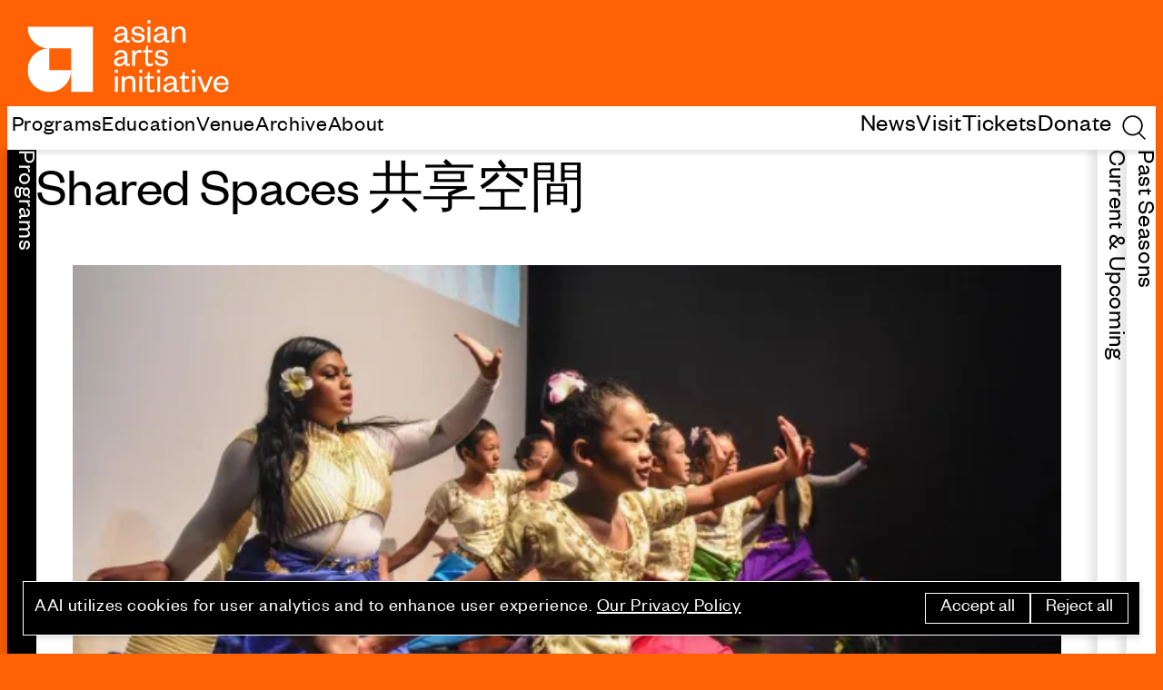

--- FILE ---
content_type: text/html
request_url: https://asianartsinitiative.org/programs/shared-spaces
body_size: 14348
content:
<!DOCTYPE html><html lang="en"> <head><!-- Begin Colophon --><!-- Management: Hyeree Ro (https://hyereero.com) --><!-- Design/Dev: Mianwei Wang (https://mianweiwang.com) --><!-- Design/Dev: Alvin Ashiatey (https://alvinashiatey.com) --><!-- Design/Dev: Mengjie Liu (https://mengjieliu.com) --><!-- Development: Evan Kirkiles (https://evankirkiles.com) --><!-- End Colophon --><meta charset="UTF-8"><meta name="viewport" content="width=device-width, initial-scale=1"><meta name="generator" content="Astro v5.16.5"><link rel="apple-touch-icon" sizes="180x180" href="/apple-touch-icon.png"><link rel="icon" type="image/png" sizes="32x32" href="/favicon-32x32.png"><link rel="icon" type="image/png" sizes="16x16" href="/favicon-16x16.png"><link rel="manifest" href="/site.webmanifest"><link rel="mask-icon" href="/safari-pinned-tab.svg" color="#ff6105"><meta name="msapplication-TileColor" content="#ff6105"><meta name="theme-color" content="#ff6105"><link as="font" crossorigin rel="preload" href="/fonts/foundersgrotesk-regular-webfont.woff" type="font/woff"><link as="font" crossorigin rel="preload" href="/fonts/foundersgrotesk-regularitalic-webfont.woff" type="font/woff"><link as="font" crossorigin rel="preload" href="/fonts/foundersgrotesk-semibold-webfont.woff" type="font/woff"><link as="font" crossorigin rel="preload" href="/fonts/foundersgrotesk-semibolditalic-webfont.woff" type="font/woff"><style>@font-face {descent-override: 0%;ascent-override: 65%;font-weight: 400;font-style: normal;font-family: FoundersGrotesk;font-display: swap;src: url(/fonts/foundersgrotesk-regular-webfont.woff)}</style><style>@font-face {descent-override: 0%;ascent-override: 65%;font-weight: 400;font-style: italic;font-family: FoundersGrotesk;font-display: swap;src: url(/fonts/foundersgrotesk-regularitalic-webfont.woff)}</style><style>@font-face {descent-override: 0%;ascent-override: 65%;font-weight: 700;font-style: normal;font-family: FoundersGrotesk;font-display: swap;src: url(/fonts/foundersgrotesk-semibold-webfont.woff)}</style><style>@font-face {descent-override: 0%;ascent-override: 65%;font-weight: 700;font-style: italic;font-family: FoundersGrotesk;font-display: swap;src: url(/fonts/foundersgrotesk-semibolditalic-webfont.woff)}</style><style>body { font-family: FoundersGrotesk, sans-serif; }</style><title>Shared Spaces 共享空間 | Asian Arts Initiative</title><title>Shared Spaces 共享空間 | Asian Arts Initiative</title><link rel="canonical" href="https://asianartsinitiative.org/programs/shared-spaces"><meta name="description" content="Located in Philadelphia’s Chinatown North, Asian Arts Initiative is a multidisciplinary arts center offering exhibitions, performances, artist residencies, youth workshops, and a community gathering space. Here, all of us can view and create art that reflects our lives, and think critically, creatively about the future we want to build for our communities."><meta name="robots" content="index, follow"><style>.PageGroup{display:flex;flex-direction:row;inline-size:100%}@media screen and (max-width:40em){.PageGroup{flex-direction:column}}.PageGroup_modules{inline-size:100%}.PageGroup_title{font-size:3rem}@media screen and (min-width:40em){.PageGroup_title{font-size:5rem}}.PageGroup>div{position:sticky;top:var(--header-height);z-index:0;inline-size:calc(100vh - var(--header-height));writing-mode:vertical-lr}@media screen and (max-width:40em){.PageGroup>div{position:relative;top:unset;inline-size:auto;writing-mode:revert}.PageGroup>div:not(.PageGroup_title){display:none}}.PageGroup>div a,.PageGroup>nav a{display:block;outline-offset:-5px;padding-inline:var(--l-margin);padding-block:calc(.65 * var(--s-margin))}@media screen and (max-width:70em){.PageGroup>div:not(:first-of-type),.PageGroup>nav:not(:first-of-type){display:none}}.PageGroup>div,.PageGroup>main:not(:nth-child(2)){box-shadow:-8px 0 8px #0000001a}.PageGroup>main{position:relative;flex:1;overflow-x:hidden}.PageGroup>main.not-root{box-shadow:-8px 0 8px #0000001a}@media screen and (max-width:40em){.PageGroup .PageGroup_title+.PageNav+main>article>h1+h2{margin-block-start:-1rem}}
.PageNav{display:none;position:sticky;top:var(--header-height);z-index:0;inline-size:calc(100vh - var(--header-height));writing-mode:vertical-lr}@media screen and (max-width:70em){.PageNav{display:block;order:4}}@media screen and (max-width:40em){.PageNav{top:unset;bottom:0;z-index:100;inline-size:auto;writing-mode:revert}}@media screen and (max-width:40em)and (max-height:30em){.PageNav{position:relative}}.PageNav_items{display:flex}.PageNav_items li:not(.PageNav_control){flex:1;clip-path:polygon(0% 0%,100% 0%,100% 150%,0% 150%);white-space:nowrap}.PageNav_items li:not(.PageNav_control) a:not([aria-current=page]){box-shadow:0 4px 4px #0000001a inset,2px 0 4px #0000000f inset}@media screen and (max-width:40em){.PageNav_items li:not(.PageNav_control){clip-path:unset;transition:margin-bottom .2s ease-in-out;margin-bottom:calc(-3rem - 1px)}.PageNav[data-active=true] .PageNav_items li:not(.PageNav_control){margin-bottom:0}.PageNav_items li:not(.PageNav_control) a[href]{box-shadow:0 -2px 10px #0000001a;padding-block:.75rem}.PageNav[data-auto-open] .PageNav_items li:not(.PageNav_control){transition:margin-bottom .4s ease-in-out}}@media screen and (max-width:40em){.PageNav_items{flex-direction:column-reverse}}.PageNav_control{display:none;position:relative;z-index:101}.PageNav_control a[href]{display:inline-block;position:relative;z-index:2}@media screen and (max-width:40em){.PageNav_control{display:block}}.PageNav_control button{display:block;justify-content:center;align-items:center;justify-self:stretch;float:right;z-index:0;cursor:pointer;border:none;background:none;padding:0;aspect-ratio:1;height:3.2rem;font-size:1.5rem}.PageNav_control button svg{transform:rotate(90deg);transition:transform .2s ease-in-out}.PageNav_control button[aria-expanded=true] svg{transform:rotate(180deg)}.PageNav_control button:before{position:absolute;z-index:0;inset:0;width:100vw;content:""}
a[data-astro-cid-hoe5mouk]{display:flex;position:fixed;top:0;left:-9999px;z-index:9999;margin:.5rem;border:1px solid var(--black);background-color:var(--white);padding:.25rem .5rem;padding-bottom:0;color:var(--black)}a[data-astro-cid-hoe5mouk]:focus-visible{left:0}
.NavDropdown_inner{display:none;position:absolute;inset:100% auto auto calc(-.25 * var(--s-margin));left:calc(-.4 * var(--s-margin));transform:translate(0);clip-path:polygon(0% 0%,100% 0%,100% 150%,0% 150%);transition:transform .3s ease-in-out;box-shadow:0 4px 10px #0000001a;border-block-end:1px solid currentColor;background-color:var(--color-bg);padding-inline:calc(.35 * var(--s-margin));padding-block-end:.75rem;inline-size:100vw;color:var(--color-fg)}@media screen and (min-width: calc(60em - 1px)){.Nav[data-scrolled] .NavDropdown_inner{transform:translate(calc(-1 * var(--header-height) + .2 * var(--s-margin)))}}.NavDropdown_inner a{outline-offset:-2px}@media screen and (max-width:60em){.NavDropdown_inner{flex-direction:column;inset:0 auto 0 100%;gap:0;margin-block-start:.5rem;margin-block-start:0;box-shadow:none;border:unset;border-inline-start:5px solid var(--color-sec);padding-block:0;inline-size:unset;inline-size:max-content}.NavDropdown_inner li{animation-name:fadeLeft}.NavDropdown_inner:before{display:none;content:""}.NavDropdown_inner:after{inset:2rem calc(100% + 4px) auto auto;content:unset}}@media screen and (max-width:28em){.NavDropdown_inner{position:relative;margin-inline:calc(var(--s-margin) * -.2);margin-block-start:.5rem;inset:unset;box-shadow:none;border-inline:unset;border-block-start:4px solid var(--color-sec);border-block-end:4px solid var(--color-sec);padding-block:calc(.25 * var(--s-margin));inline-size:calc(100% + var(--s-margin) * .4)}.NavDropdown_inner:after{inset:auto auto calc(100% + 4px) 2rem;content:""}}
.ModuleCTA{display:flex;flex-wrap:wrap;gap:var(--l-margin);padding:var(--l-margin)}.ModuleCTA>h2[data-cta-title]{margin-block-end:0;inline-size:100%}.ModuleCarousel+.ModuleCTA,.ModuleRelated+.ModuleCTA{padding-block-start:0}.ModuleCTA>.CTA{flex:1;align-self:stretch;border-top:1px solid currentColor;aspect-ratio:2/1;min-inline-size:min(100%,max(20rem,50% - .5 * var(--l-margin)));max-block-size:30rem;text-align:center}
.Footer{display:flex;flex-direction:column;gap:var(--l-margin);padding:var(--l-margin);padding-block-end:var(--s-margin)}.Footer_about{display:grid;grid-template:"logo p about" auto/auto 1fr auto;flex-wrap:wrap;gap:1rem;inline-size:100%}@media screen and (max-width:40em){.Footer_about{grid-template:"logo p" auto "about about" auto/auto 1fr}}@media screen and (max-width:15em){.Footer_about{display:flex;flex-direction:column}}.Footer_about>p{grid-area:p;margin-block:auto}.Footer_about>a{grid-area:about;flex-shrink:0;white-space:nowrap}.Footer_about svg{grid-area:logo;flex-shrink:0;margin-top:.4rem;font-size:3rem}.Footer_panels{display:grid;grid-template-columns:repeat(3,1fr);gap:var(--l-margin);inline-size:100%}@media screen and (max-width:48em){.Footer_panels{grid-template-columns:1fr}}.Footer_panel{display:flex;flex-direction:column;align-self:stretch;z-index:1;container-type:inline-size;inline-size:100%}.Footer_panel .h4-wrapper{display:flex;flex:1;flex-direction:column;justify-content:center;align-items:center;border-top:1px solid currentColor;padding-block-start:2em;padding-block-end:2em;text-align:center}.Footer_panel_links{display:flex;justify-content:space-between;align-items:flex-end;align-self:stretch;z-index:1}@container (inline-size < 13em){.Footer_panel_links{row-gap:.5em;flex-direction:column;align-items:stretch}.Footer_panel_links p{text-align:center!important}}.Footer_panel_links a{text-decoration:underline;text-underline-offset:.2em}.Footer_panel_links p{flex:1;text-align:right}.Footer_panel_links p:first-child{text-align:left}.Footer_panel_links p:nth-of-type(2){text-align:center}
.Carousel{position:relative;margin-block-end:var(--l-margin);block-size:fit-content}p+.Carousel{margin-block-start:5rem}.Carousel_body{position:relative;inline-size:100%;overflow-x:scroll;-ms-overflow-style:none;z-index:0;scrollbar-width:none}@media screen and (max-width:30em){.Carousel[data-collapsing] .Carousel_body{overflow-x:unset}}.Carousel_body::-webkit-scrollbar{display:none}.Carousel_inner{display:flex;position:relative;gap:var(--s-margin);margin:0 auto;padding-inline:var(--l-margin);inline-size:fit-content;block-size:fit-content}@media screen and (max-width:30em){.Carousel[data-collapsing] .Carousel_inner{display:block;inline-size:100%}}@media screen and (max-width:30em){.Carousel[data-collapsing] .Carousel_inner figure{margin-block:var(--s-margin);inline-size:100%;block-size:auto}.Carousel[data-collapsing] .Carousel_inner figure:last-of-type{margin-block-end:0}}.Carousel_inner figcaption{margin-block-start:.5rem}.Carousel_inner picture{inline-size:auto;block-size:min(52vh,40rem);overflow:hidden}@media screen and (max-width:30em){.Carousel[data-collapsing] .Carousel_inner picture{inline-size:100%;block-size:auto}}.Carousel_inner img{inline-size:auto;block-size:100%}.Carousel_scroll{display:flex;position:absolute;top:50%;left:var(--l-margin);justify-content:center;align-items:center;transform:translateY(-50%);opacity:0;z-index:1;transition:opacity .3s ease-in-out,transform .1s ease-in-out,background-color .1s ease-in-out;cursor:pointer;box-shadow:0 0 5px #00000080;border:1px solid var(--color-fg);border-radius:100%;padding:.5em;aspect-ratio:1;overflow:clip;font-size:1.4rem}.Carousel_scroll:hover{background-color:var(--color-fg);color:var(--color-bg)}.Carousel:hover .Carousel_scroll:not([aria-disabled=true]),.Carousel_scroll:focus-visible:not([aria-disabled=true]){opacity:1}.Carousel_scroll:focus-visible[aria-disabled=true]{opacity:.3}.Carousel_scroll:active{transform:translateY(-50%) scale(.9)}.Carousel_scroll[data-direction=right]{right:var(--l-margin);left:unset}.Carousel_scroll[data-direction=right] svg{transform:scaleX(-1)}@media screen and (max-width:30em){.Carousel[data-collapsing=true] .Carousel_scroll{display:none}}
.CTA{display:flex;position:relative;flex-direction:column;place-content:center;align-content:center;z-index:0;margin:-1px 0 0 -1px;padding:var(--s-margin);min-width:10rem;text-align:center}.CTA.h2>p{margin:0}.CTA a{display:inline-block;text-decoration:none}.CTA picture{position:absolute;z-index:-1;inset:0;inset-block-start:-1px;object-fit:cover;object-position:center}.CTA picture img{height:100%}
</style>
<link rel="stylesheet" href="/_astro/style.D27E_wyY.css">
<link rel="stylesheet" href="/_astro/Header_astro_astro_type_style_index_0_lang.Blji1YOF.css">
<style>.rdp-root{--rdp-accent-color: var(--color-fg);--rdp-disabled-opacity: .2}.rdp-months{margin:0 auto;inline-size:100%}.rdp-caption_label{font-size:var(--h4-font-size)}.rdp-month{inline-size:100%}.rdp-selected{font-weight:inherit;font-size:inherit}.rdp-month_grid{border-collapse:collapse;inline-size:100%;max-inline-size:unset;table-layout:fixed}.rdp-head_cell{font-weight:400;text-transform:none}.rdp-caption_label{margin:0;padding:0;font-weight:400}.rdp-day{transition:opacity .3s ease-in-out;text-align:center}.rdp-day_button{display:inline-flex;position:relative;justify-content:center;align-items:center;transition:opacity .3s ease-in-out;margin:.1em auto;padding:.5em;aspect-ratio:1;inline-size:2em;max-inline-size:unset;block-size:2em;white-space:nowrap}.rdp-day_button:disabled:not(.rdp-day_selected):hover{color:var(--color-fg)}.rdp-day_button:hover:not([aria-selected=true]):not([disabled]){background-color:var(--color-sec);color:var(--color-fg)}.rdp-today .rdp-day_button{border:2px solid currentColor;font-weight:400}.rdp-day_button:focus-visible:not([disabled]){border:2px solid var(--color-sec);background-color:var(--color-bg)}[aria-selected=true]>.rdp-day_button{background-color:var(--color-fg);color:var(--color-bg)}[aria-selected=true]>.rdp-day_button:focus-visible{outline:2px solid var(--color-sec);background-color:var(--color-fg);color:var(--color-bg)}
</style>
<link rel="stylesheet" href="/_astro/_slug_.Db1FPnCY.css">
<link rel="stylesheet" href="/_astro/ModuleAvailability_astro_astro_type_style_index_0_lang.C6BwNF9F.css">
<style>.ModuleExpandable{position:relative;padding-block:calc(.15 * var(--h2-font-size))}.ModuleExpandable:nth-child(2){margin-block-start:calc(-1 * var(--l-margin))}.ModuleExpandable:not(:nth-child(1)):not(:nth-child(2)):before{position:absolute;inset-block-start:0;inset-inline:var(--l-margin);background-color:currentColor;block-size:1px;content:""}.ModuleExpandable>h2{margin-block-end:0;max-inline-size:min(100% - 2 * var(--l-margin),75rem)}.ModuleExpandable>h2+.BlockEmbed{margin-block-start:.5em}.ModuleExpandable>p{margin-block:.5rem 1rem}
.ActionGrid{display:flex;flex-wrap:wrap;gap:1px;margin-block-end:2rem;border:1px solid currentColor;width:100%}.ActionGrid>li{flex:1;margin:-1px;border:1px solid currentColor;min-inline-size:min(100%,20rem)}.ActionGrid>li>a[href],.ActionGrid>li>button{display:block;border:none;padding:.75rem 1rem;inline-size:100%;text-align:left}.ActionGrid>li>a[href]:hover,.ActionGrid>li>button:hover{background-color:var(--color-fg);color:var(--color-bg)}
.BlockEmbed{margin-block-end:1em;border:0}
.EducationCard{display:flex;flex-direction:column;justify-content:flex-start;margin-block:5px}.EducationCard>h3{margin-block-start:.3em}
.ModuleCarousel{display:flex;position:relative;flex-direction:column;padding:var(--l-margin);inline-size:100%}.ModuleCarousel>h2[data-module=carousel]{padding-block-end:var(--s-margin)}@media screen and (max-width:30em){.ModuleCarousel>h2[data-module=carousel]{padding-block-end:0}}.ModuleCarousel>.Carousel{margin-inline:calc(-1 * var(--l-margin));margin-block:0}.ModuleCarousel>ul{display:flex;justify-content:center;align-items:center;margin-inline:auto;margin-block:var(--l-margin) 0;inline-size:auto;max-inline-size:var(--inner-max-width)}.ModuleCarousel>ul>li>a[href]{padding-inline:3rem}
.ModuleEducations{display:flex;position:relative;flex-direction:column;padding:var(--l-margin);inline-size:100%}.ModuleEducations>.Carousel{margin-inline:calc(-1 * var(--l-margin));margin-block:0}.ModuleEducations>ul{display:flex;justify-content:center;align-items:center;margin-inline:auto;margin-block:var(--l-margin) 0;inline-size:auto;max-inline-size:var(--inner-max-width)}.ModuleEducations>ul>li>a[href]{padding-inline:3rem}
.ModuleLivestream{display:flex;position:relative;flex-direction:column;inline-size:100%}.ModuleLivestream_img{inline-size:100%;block-size:calc(100vh - 7em)}.ModuleLivestream picture{width:100%;height:100%;object-fit:cover;object-position:center}.ModuleLivestream img{width:100%;height:100%}
.InfiniteCarousel{position:relative;margin-block-end:var(--l-margin);block-size:fit-content}.InfiniteCarousel_body{position:relative;overflow-x:scroll;scroll-snap-stop:always;scroll-snap-type:x mandatory}.InfiniteCarousel_inner{gap:0;padding-inline:0}.InfiniteCarousel_item{display:flex;flex-direction:column;justify-content:center;align-items:center;padding-inline:var(--s-margin);width:100vw;scroll-snap-align:center;text-align:center}.InfiniteCarousel_controls{display:flex;justify-content:center;align-items:center;margin-block-start:calc(.1 * var(--l-margin));margin-block-end:calc(-.5 * var(--l-margin));inline-size:100%}.InfiniteCarousel_controls>button{display:flex;justify-content:center;align-items:center;margin:-5px;inline-size:46px;block-size:46px}.InfiniteCarousel_controls>button[aria-current=true]:after{background-color:var(--color-fg)}.InfiniteCarousel_controls>button:not([aria-current=true]):hover:after{background-color:var(--color-muted)}.InfiniteCarousel_controls>button:after{transition:opacity .1s ease-in-out;border:1px solid var(--color-fg);border-radius:100%;width:.35em;height:.35em;content:""}
.ModuleMedia{display:flex;position:relative;flex-direction:column;padding:var(--l-margin);inline-size:100%}.ModuleMedia>h2{grid-column:1 -1}.ModuleMedia_grid{display:grid;grid-template-columns:repeat(auto-fit,minmax(300px,1fr));gap:var(--s-margin)}.ModuleMedia>ul{display:flex;justify-content:center;align-items:center;margin-inline:auto;margin-block:var(--l-margin) 0;inline-size:auto;max-inline-size:var(--inner-max-width)}.ModuleMedia>ul>li>a[href]{padding-inline:3rem}
.ModulePeople{display:flex;position:relative;flex-direction:column;padding:var(--l-margin);inline-size:100%}.ModulePeople>h2{grid-column:1/-1}.ModulePeople_grid{display:grid;grid-template-columns:repeat(auto-fit,minmax(22rem,1fr));column-gap:var(--s-margin);row-gap:calc(1 * var(--s-margin));align-items:flex-start;margin-block-start:.5rem}@media screen and (max-width:70em){.ModulePeople_grid{grid-template-columns:repeat(auto-fit,minmax(14rem,1fr))}}@media screen and (max-width:35em){.ModulePeople_grid{grid-template-columns:repeat(auto-fit,minmax(12rem,1fr));column-gap:calc(.5 * var(--s-margin))}}.ModulePeople_grid>li{display:contents}.ModulePeople>ul:not(.ModulePeople_grid){display:flex;justify-content:center;align-items:center;margin-inline:auto;margin-block:var(--l-margin) 0;inline-size:auto;max-inline-size:var(--inner-max-width)}.ModulePeople>ul:not(.ModulePeople_grid)>li>a[href]{padding-inline:3rem}.ModulePeople .Person{display:grid;grid-template-columns:subgrid;row-gap:calc(1 * var(--s-margin))}@media screen and (max-width:26.6875em){.ModulePeople .Person{grid-column:span 1!important}}.ModulePeople .Person figure{position:relative;height:fit-content}.ModulePeople .Person picture{display:block;position:relative;aspect-ratio:4/6;width:100%}.ModulePeople .Person picture img{width:100%;height:100%;object-fit:cover;object-position:center}.ModulePeople .Person_title h3{margin-block:calc(.5 * var(--s-margin)) .2em;line-height:1}.ModulePeople .Person_title h3 button:after{position:absolute;inset:0;content:""}.ModulePeople .Person_title.muted{opacity:.2}.ModulePeople .Person_about{margin-block-start:-.5em}
#page_announcements{position:fixed;inset:auto 0 0;z-index:101;padding:1rem;max-inline-size:70rem;pointer-events:none}#page_announcements>ul{display:flex;flex-direction:column}.Announcement{display:none;position:relative;justify-content:space-between;animation:fadeUp .3s ease-in-out;box-shadow:0 0 10px #0003;padding:.75rem;inline-size:100%;pointer-events:all}.Announcement>p{flex:1;padding-inline:.5em}.Announcement>button{display:flex;justify-content:center;align-items:center}.Announcement[data-active=true]{display:flex}
.Logos{display:flex;flex-wrap:wrap;align-items:center;gap:1rem;margin-block:2rem}.Logos_item{display:inline-block}.Logos_item img{width:auto;height:100%;object-fit:contain}.Logos_item[data-size=short]{height:3rem}.Logos_item[data-size=medium]{height:5rem}.Logos_item[data-size=tall]{height:8rem}.Logos_item[data-use-mask=true]{-webkit-mask-image:var(--mask-url);mask-image:var(--mask-url);-webkit-mask-position:center;mask-position:center;-webkit-mask-size:contain;mask-size:contain;-webkit-mask-repeat:no-repeat;mask-repeat:no-repeat;background-color:var(--color-fg)}.Logos_item[data-use-mask=true] img{opacity:0;pointer-events:none}
.FrontCaption{display:grid;grid-template-columns:repeat(auto-fit,minmax(min(10em,100%),1fr));grid-auto-flow:row;gap:1.5em;margin-block-end:2rem;width:100%}.FrontCaption li{display:flex;flex-direction:column;gap:.5em;color:var(--color-fg)}.FrontCaption li h3{color:var(--color-muted);font-size:1em;text-transform:uppercase}
.Media .media-item-title{margin-block-start:.2em}.Media .small-caption{text-transform:capitalize}
.InlineAction[href]{display:inline-flex;vertical-align:middle;margin-top:-.4em;font-size:.5em}
.Video{position:relative;margin-block-end:2rem}.Video>div{display:flex;width:100%;height:auto}.Video mux-player{width:100%;height:100%}.Video figcaption{margin-top:.5rem;font-size:1rem}
.FormBlock{display:grid;grid-template-columns:1fr 1fr;gap:1em}.FormBlock:not(:nth-child(1),:nth-child(2)){border-block-start:1px dashed var(--color-muted);padding-block-start:1em}h2+.FormBlock{margin-block-start:1em}.FormBlock:not(:last-child){margin-block-end:1em;border-block-end:1px dashed var(--color-muted)}@media screen and (max-width:30em){.FormBlock{grid-template-columns:1fr}}.FormBlock label{line-height:1}@media screen and (max-width:30em){.FormBlock label{margin-bottom:-.5em}}.FormBlock *[data-required]:after{content:"*";color:var(--color-sec)}.FormBlock .asterisk{color:var(--color-sec)}.FormBlock input,.FormBlock select{-webkit-appearance:none;border:none;border-radius:0;border-block-end:1px solid currentColor;background:none;padding-inline:.1rem;padding-block-end:.2rem;min-inline-size:0;block-size:fit-content;color:var(--color-fg);text-align:left}.FormBlock input[type=hidden]{display:none}.FormBlock input[type=checkbox]+label,.FormBlock input[type=radio]+label{cursor:pointer;padding-inline-start:.5em}.FormBlock input[type=checkbox]+label:hover,.FormBlock input[type=radio]+label:hover{color:var(--color-sec)}@media screen and (max-width:30em){.FormBlock input[type=checkbox]+label,.FormBlock input[type=radio]+label{margin-inline-start:-1em}}.FormBlock input[type=checkbox]:hover+label,.FormBlock input[type=radio]:hover+label{color:var(--color-sec)}.FormBlock input[type=checkbox],.FormBlock input[type=radio]{position:relative;vertical-align:middle;cursor:pointer;margin:0;border:1px solid currentColor;width:1em;height:1em}.FormBlock input[type=checkbox]:hover,.FormBlock input[type=radio]:hover{color:var(--color-sec)}.FormBlock input[type=checkbox]:checked:before,.FormBlock input[type=radio]:checked:before{position:absolute;inset:3px;background-color:currentColor;content:""}.FormBlock input[type=radio]{border-radius:100%;overflow:hidden}.FormBlock input[type=radio]:checked:before{mask-image:none;inset:3px;border-radius:100%}.FormBlock fieldset{display:grid;grid-template-columns:auto 1fr;row-gap:.5em;border:none;padding:0}@media screen and (max-width:30em){.FormBlock fieldset{display:flex;column-gap:1em;flex-wrap:wrap}}.FormBlock:not(:valid) button[type=submit]{cursor:not-allowed;color:var(--color-muted)}.FormBlock:not(:valid) button[type=submit]:hover{background-color:var(--color-bg)}.FormBlock select{background-image:url('data:image/svg+xml,%3Csvg width="75" height="75" viewBox="0 0 75 75" fill="none" xmlns="http://www.w3.org/2000/svg"%3E%3Cpath d="M12 24.75L37.5 50.25L63 24.75" stroke="currentColor" stroke-width="4"/%3E%3C/svg%3E');background-position:right center;background-size:1em 1em;background-repeat:no-repeat;background-clip:border-box;-moz-background-clip:border-box;-webkit-background-clip:border-box;padding-inline-end:1.2em}.FormBlock select option[data-default]{color:var(--color-muted)}.FormBlock textarea{border:1px solid currentColor;border-radius:0;max-inline-size:100%;resize:vertical}.FormBlock>ul{grid-column:1/-1;margin-block-start:-.7em}
.ModuleRelated{display:flex;position:relative;flex-direction:column;padding-inline:var(--l-margin);inline-size:100%}.ModuleRelated>h2{padding-block-end:var(--s-margin)}@media screen and (max-width:30em){.ModuleRelated>h2{padding-block-end:0}}.PageLayoutLarge{display:grid;position:relative;grid-template:"area" 1fr/1fr;margin:0;margin-inline-start:calc(-1 * var(--l-margin));padding:0;padding-inline-start:var(--l-margin);padding-block-start:var(--s-margin);inline-size:calc(100% + 2 * var(--l-margin));height:calc(100vh - var(--header-height));max-inline-size:unset;overflow:hidden}.PageLayoutLarge:has(*:hover)>*:after{opacity:.3}.PageLayoutLarge_pane{position:relative;grid-area:area;transform:translateY(0);transform-origin:100% 100%;transition:transform .3s ease-in-out;cursor:pointer;box-shadow:-2px 0 10px #0000004d;color:#000}.PageLayoutLarge_pane>.PageBody{z-index:0;box-shadow:-2px 0 10px #0000004d;inline-size:100vw}.PageLayoutLarge_pane>a{position:absolute;opacity:0;z-index:2;transition:opacity .3s ease-in-out;inset:0;background-color:#000;content:""}.PageLayoutLarge_pane:after{position:absolute;opacity:0;z-index:1;transition:opacity .3s ease-in-out;inset:0;background-color:#000;content:""}.PageLayoutLarge_pane>*:not(a){pointer-events:none}.PageLayoutLarge_pane:nth-child(2){transform:translate(25%,calc(var(--l-margin) + 1.8 * var(--h2-font-size)))}.PageLayoutLarge_pane:nth-child(3){transform:translate(50%,calc(var(--l-margin) + 4 * var(--h2-font-size)))}.PageLayoutLarge_pane:hover:after{opacity:0}
.ModuleText h2[data-section=text]{margin-block:calc(1.5 * var(--l-margin)) var(--l-margin);max-inline-size:calc(100% - 2 * var(--l-margin))}.ModuleText>p:first-child{margin-block-start:1.5em}.ModuleText[data-is-full-bleed=true]{padding:var(--l-margin)}.ModuleText[data-is-full-bleed=true] *{line-height:1.1}.ModuleText[data-is-full-bleed=true]>*{display:block;margin-block:0;max-inline-size:22em;font-size:var(--h2-font-size)}.ModuleText[data-is-full-bleed=true]>*:first-child{margin-block-start:0}.ModuleText:last-child{margin-block-end:calc(2 * var(--l-margin))}
.InlineHours[data-open=closed] .hours-open{display:none}.InlineHours:not([data-open=closed]) .hours-closed{display:none}
.ModulePrograms{display:flex;position:relative;flex-direction:column;padding:var(--l-margin);inline-size:100%}.ModulePrograms>.Carousel,.ModulePrograms>.InfiniteCarousel{margin-inline:calc(-1 * var(--l-margin));margin-block:0}.ModulePrograms>ul{display:flex;justify-content:center;align-items:center;margin-inline:auto;margin-block:var(--l-margin) 0;inline-size:auto;max-inline-size:var(--inner-max-width)}.ModulePrograms>ul>li>a[href]{padding-inline:3rem}
.ModuleRentals{display:flex;position:relative;flex-direction:column;padding:var(--l-margin);inline-size:100%}.ModuleRentals+.ModuleRentals{padding-block-start:0}.ModuleRentals .ModuleMedia_grid{margin-block-start:1em}.ModuleRentals>ul{display:flex;justify-content:center;align-items:center;margin-inline:auto;margin-block:var(--l-margin) 0;inline-size:auto;max-inline-size:var(--inner-max-width)}.ModuleRentals>ul>li>a[href]{padding-inline:3rem}
</style>
<link rel="stylesheet" href="/_astro/PageContent_astro_astro_type_style_index_0_lang.CErOFpMb.css">
<style>.Rental_title{text-align:center}.Rental_title h3{margin-block-start:.2em}.Rental picture{margin-inline:auto;max-inline-size:var(--inner-max-width)}
.ModuleTickets{display:flex;position:relative;flex-direction:column;padding:var(--l-margin);inline-size:100%}.ModuleTickets>ul{display:flex;justify-content:center;align-items:center;margin-inline:auto;margin-block:var(--l-margin) 0;inline-size:auto;max-inline-size:var(--inner-max-width)}.ModuleTickets>ul>li>a[href]{padding-inline:3rem}
.ProgramCard{display:flex;flex-direction:column;justify-content:center;align-items:center;margin-block:5px}.ProgramCard>p.caption{margin-block-start:.5em}.ProgramCard>h3{margin-block-end:.1em;line-height:1}
.TwoColumn{display:grid;grid-template-columns:1fr 1fr;gap:var(--s-margin);margin-block-end:var(--s-margin)}.TwoColumn_sep{grid-column:1/-1;opacity:1;border:none;background-color:var(--color-fg);inline-size:100%;block-size:1px}@media screen and (max-width:30em){.TwoColumn{grid-template-columns:1fr}}.TwoColumn a{text-decoration:underline;text-underline-offset:.2em}.TwoColumn.spaced{column-gap:calc(2 * var(--s-margin));row-gap:calc(3 * var(--s-margin));margin-block-end:calc(3 * var(--s-margin))}@media screen and (max-width:30em){.TwoColumn.spaced{row-gap:var(--s-margin);margin-block-end:var(--s-margin)}}
.Ticket{display:flex;column-gap:var(--l-margin);row-gap:1rem;justify-content:space-between;border-block-end:1px solid currentColor;padding:var(--s-margin) 0;height:fit-content}.Ticket_type{color:var(--color-muted);text-transform:capitalize}.Ticket_get{display:block;margin-top:.75rem;max-inline-size:30rem}@media screen and (max-width:70em){.Ticket_get{inline-size:100%;max-inline-size:unset}}.Ticket .ActionGrid{margin-block-end:0;max-inline-size:30em}.Ticket .ActionGrid>li{min-inline-size:min(100%,10em)}.Ticket:first-of-type{border-block-start:1px solid currentColor}@media screen and (max-width:70em){.Ticket{flex-direction:column;height:fit-content}}.Ticket_info{display:flex;flex:1 1 0;flex-direction:column;justify-content:space-between;min-width:40%}@media screen and (max-width:70em){.Ticket_info{width:100%}}.Ticket_info>div{margin-block-start:1em}.Ticket_info>div>p{margin-block-end:.5em}.Ticket picture{flex-shrink:0;aspect-ratio:3/2;width:auto;height:22rem;max-inline-size:100%}@media screen and (max-width:70em){.Ticket picture{height:auto}}
.Picture{position:relative;margin-block-end:2rem}.Picture figcaption{margin-top:.5rem;font-size:1rem}
@keyframes spin{0%{transform:rotate(0)}to{transform:rotate(360deg)}}.Audio{position:relative;margin-block-end:2rem;box-shadow:5px 5px 0 0 var(--color-muted)}@media screen and (min-width:768px){.Audio{box-shadow:10px 10px 0 0 var(--color-muted)}}.Audio figcaption{margin-top:.5rem;color:var(--color-muted)}.audio-player{width:100%}.audio-player .audio-element{display:none}.audio-player .audio-layout{display:grid;grid-template-columns:1fr 1.25fr;background:var(--audio-bg, #f5f5f5);min-height:200px}@media screen and (max-width:768px){.audio-player .audio-layout{grid-template-rows:auto auto auto;grid-template-columns:auto 1fr}}.audio-player .audio-left{display:grid;position:relative;grid-template:"content" 1fr/1fr;align-items:flex-end;background:var(--audio-accent, #e8e8e8);padding:1rem}@media screen and (max-width:768px){.audio-player .audio-left{grid-row:1;grid-column:span 2;align-items:center;justify-items:flex-start;min-height:auto}}.audio-player .audio-left .spiral{grid-area:content;animation-play-state:paused;aspect-ratio:1;width:100%;height:auto;color:var(--audio-text, #999)}.playing .audio-player .audio-left .spiral{animation-play-state:running}.audio-player .audio-left .audio-title{position:relative;grid-area:content;align-self:flex-end;justify-self:flex-start;z-index:1;color:var(--audio-text, #000)}.audio-player .audio-right{display:grid;grid-template-rows:1fr 1fr 1fr;padding:1rem}@media screen and (max-width:768px){.audio-player .audio-right{display:contents}}.audio-player .audio-row{display:flex;justify-content:center;align-items:center;inline-size:100%}@media screen and (max-width:768px){.audio-player .audio-row{padding:1rem}}.audio-player .audio-row.button-row{z-index:1}@media screen and (max-width:768px){.audio-player .audio-row.button-row{grid-row:3;grid-column:1;justify-content:flex-start}}.audio-player .audio-row.progress-row{flex-direction:column;justify-content:flex-start;width:100%}@media screen and (max-width:768px){.audio-player .audio-row.progress-row{grid-row:2;grid-column:1/-1}}.audio-player .audio-row.progress-row .progress-container{cursor:grab;padding:.5rem 0 .75rem;width:100%}.audio-player .audio-row.progress-row .progress-container.dragging{cursor:grabbing}.audio-player .audio-row.progress-row .time-display{display:flex;justify-content:space-between;width:100%}.audio-player .audio-row.progress-row .time-display .current-time,.audio-player .audio-row.progress-row .time-display .duration{flex-shrink:0;color:var(--audio-text, #333);font-variant-numeric:tabular-nums}.audio-player .audio-row.library-row{justify-content:flex-end;align-items:flex-end}@media screen and (max-width:768px){.audio-player .audio-row.library-row{grid-row:3;grid-column:1/-1;padding-block-start:0}}.audio-player .audio-row.library-row .library-text{color:var(--audio-text, #666)}.audio-player .play-button{display:flex;justify-content:center;align-items:center;cursor:pointer;padding:0;inline-size:100%;color:var(--audio-text, #000)}.audio-player .play-button:hover{opacity:.7}@media screen and (max-width:768px){.audio-player .play-button{inline-size:auto}}.audio-player .play-button svg{aspect-ratio:1;width:20%}@media screen and (max-width:768px){.audio-player .play-button svg{width:1em}}.audio-player .play-button .pause-icon{display:none}.audio-player.playing .spiral{animation-play-state:running}.audio-player.playing .play-icon{display:none}.audio-player.playing .pause-icon{display:block}.audio-player .progress-bar{position:relative;background:var(--audio-progress-bar, #d1d1d1);width:100%;height:2px}.audio-player .progress-fill{position:absolute;top:0;left:0;transform:scaleX(0);transform-origin:0% 50%;background:var(--audio-progress-fill, #000);width:100%;height:100%}.audio-player .progress-handle{position:absolute;top:0;left:0;transform:translate(-100%);transform-origin:0% 50%;width:100%;height:100%;pointer-events:none}.audio-player .progress-handle:after{position:absolute;top:50%;right:0;transform:translate(50%,-50%);background:var(--audio-progress-fill, #000);inline-size:20px;block-size:12px;pointer-events:all;content:""}
</style><script type="module" src="/_astro/page.DGRhADao.js"></script><script data-cfasync="false" nonce="acd95314-6385-412d-9c5a-6cda3b30f623">try{(function(w,d){!function(j,k,l,m){if(j.zaraz)console.error("zaraz is loaded twice");else{j[l]=j[l]||{};j[l].executed=[];j.zaraz={deferred:[],listeners:[]};j.zaraz._v="5874";j.zaraz._n="acd95314-6385-412d-9c5a-6cda3b30f623";j.zaraz.q=[];j.zaraz._f=function(n){return async function(){var o=Array.prototype.slice.call(arguments);j.zaraz.q.push({m:n,a:o})}};for(const p of["track","set","debug"])j.zaraz[p]=j.zaraz._f(p);j.zaraz.init=()=>{var q=k.getElementsByTagName(m)[0],r=k.createElement(m),s=k.getElementsByTagName("title")[0];s&&(j[l].t=k.getElementsByTagName("title")[0].text);j[l].x=Math.random();j[l].w=j.screen.width;j[l].h=j.screen.height;j[l].j=j.innerHeight;j[l].e=j.innerWidth;j[l].l=j.location.href;j[l].r=k.referrer;j[l].k=j.screen.colorDepth;j[l].n=k.characterSet;j[l].o=(new Date).getTimezoneOffset();if(j.dataLayer)for(const t of Object.entries(Object.entries(dataLayer).reduce((u,v)=>({...u[1],...v[1]}),{})))zaraz.set(t[0],t[1],{scope:"page"});j[l].q=[];for(;j.zaraz.q.length;){const w=j.zaraz.q.shift();j[l].q.push(w)}r.defer=!0;for(const x of[localStorage,sessionStorage])Object.keys(x||{}).filter(z=>z.startsWith("_zaraz_")).forEach(y=>{try{j[l]["z_"+y.slice(7)]=JSON.parse(x.getItem(y))}catch{j[l]["z_"+y.slice(7)]=x.getItem(y)}});r.referrerPolicy="origin";r.src="/cdn-cgi/zaraz/s.js?z="+btoa(encodeURIComponent(JSON.stringify(j[l])));q.parentNode.insertBefore(r,q)};["complete","interactive"].includes(k.readyState)?zaraz.init():j.addEventListener("DOMContentLoaded",zaraz.init)}}(w,d,"zarazData","script");window.zaraz._p=async d$=>new Promise(ea=>{if(d$){d$.e&&d$.e.forEach(eb=>{try{const ec=d.querySelector("script[nonce]"),ed=ec?.nonce||ec?.getAttribute("nonce"),ee=d.createElement("script");ed&&(ee.nonce=ed);ee.innerHTML=eb;ee.onload=()=>{d.head.removeChild(ee)};d.head.appendChild(ee)}catch(ef){console.error(`Error executing script: ${eb}\n`,ef)}});Promise.allSettled((d$.f||[]).map(eg=>fetch(eg[0],eg[1])))}ea()});zaraz._p({"e":["(function(w,d){})(window,document)"]});})(window,document)}catch(e){throw fetch("/cdn-cgi/zaraz/t"),e;};</script></head> <body> <script type="module">HTMLDialogElement.prototype.showModal=function(){this.toggleAttribute("open",!0),this.focus()};HTMLDialogElement.prototype.close=function(){this.toggleAttribute("open",!1)};</script>  <a href="#mainContent" class="skip-link" data-astro-cid-hoe5mouk>Skip to content</a>  <header id="header" class="Header color-root" style="--color-fg:#ffffff;--color-bg:#ff6105;--color-sec:#fff200"> <a href="/" class="Header_title" aria-label="AAI homepage"> <svg width="2.79em" height="1em" viewBox="0 0 178 64" data-icon="Wordmark"> <title>Asian Arts Initiative Wordmark</title> <symbol id="ai:local:Wordmark"><g fill="none"><g fill="currentColor" clip-path="url(#a)"><path d="M0 5.9C0 16.5 8.6 25 19.2 25h19.2v38.4h19.2V5.9H0Z"/><path d="M19.2 25C8.6 25 0 33.6 0 44.2s8.6 19.2 19.2 19.2 19.2-8.6 19.2-19.2H19.2V25Zm66.2-12.1-3.1.7c-2.2.5-3.5.9-3.5 2.5 0 1.2.8 2 2.3 2 2.4 0 4.2-1.8 4.2-4.6v-.6h.1Zm2.5 4.1c0 .7.4 1.1 1.1 1.1.3 0 .8-.1 1.2-.3v1.4c-.5.5-1 .8-2.1.8-1.4 0-2.4-1.1-2.6-2.7-.7 1.6-2.7 2.8-4.9 2.8-2.7 0-4.4-1.4-4.4-3.8 0-2.6 2.2-3.7 5.5-4.3l3.7-.8v-.5c0-1.9-1.1-3-3-3-2 0-3 1.2-3.4 2.7l-2.3-.3c.5-2.6 2.6-4.4 5.8-4.4 3.4 0 5.5 1.8 5.5 5.2V17h-.1Zm5.5-2.1c.3 2.1 1.7 3.2 4.1 3.2 1.8 0 3.2-.7 3.2-2s-.9-1.7-2.6-2l-2.3-.4c-2.6-.4-4.1-1.5-4.1-3.8 0-2.5 2.1-4.2 5.2-4.2 3.6 0 5.7 1.7 6 4.8l-2.1.1c-.3-2.1-1.6-3.1-3.9-3.1-1.7 0-2.8.8-2.8 2 0 1.1.7 1.7 2.1 1.9l2.6.4c2.7.5 4.4 1.5 4.4 4 0 2.7-2.4 4.2-5.6 4.2-3.4 0-6-1.6-6.2-5l2-.1Zm14.9 4.8h-2.6V6h2.6v13.7ZM105.6 0h2.7v2.9h-2.7V0Zm14.7 12.9-3.1.7c-2.2.5-3.5.9-3.5 2.5 0 1.2.8 2 2.3 2 2.4 0 4.2-1.8 4.2-4.6v-.6h.1Zm2.5 4.1c0 .7.4 1.1 1.1 1.1.3 0 .8-.1 1.2-.3v1.4c-.5.5-1 .8-2.1.8-1.4 0-2.4-1.1-2.6-2.7-.7 1.6-2.7 2.8-4.9 2.8-2.7 0-4.4-1.4-4.4-3.8 0-2.6 2.2-3.7 5.5-4.3l3.7-.8v-.5c0-1.9-1.1-3-3-3-2 0-3 1.2-3.4 2.7l-2.3-.3c.5-2.6 2.6-4.4 5.8-4.4 3.4 0 5.5 1.8 5.5 5.2V17h-.1Zm6.9 2.7h-2.6V6h2.6v2.4c.7-1.7 2.5-2.8 4.5-2.8 3.6 0 5 2.4 5 5.6v8.5h-2.6v-8.2c0-2.3-1.1-3.7-3.2-3.7s-3.7 1.6-3.7 4.1v7.8ZM85.4 33.6l-3.1.7c-2.2.5-3.5.9-3.5 2.5 0 1.2.8 2 2.3 2 2.4 0 4.2-1.8 4.2-4.6v-.6h.1Zm2.5 4.1c0 .7.4 1.1 1.1 1.1.3 0 .8-.1 1.2-.3v1.4c-.5.5-1 .8-2.1.8-1.4 0-2.4-1.1-2.6-2.7-.7 1.6-2.7 2.8-4.9 2.8-2.7 0-4.4-1.4-4.4-3.8 0-2.6 2.2-3.7 5.5-4.3l3.7-.8v-.5c0-1.9-1.1-3-3-3-2 0-3 1.2-3.4 2.8l-2.3-.3c.5-2.6 2.6-4.4 5.8-4.4 3.4 0 5.5 1.8 5.5 5.2v6h-.1Zm12.4-8.4c-.8-.4-1.3-.6-2.1-.6-2 0-3.4 1.8-3.4 4.4v7.2h-2.6V26.7h2.6v2.8c.5-1.6 1.9-3.2 3.9-3.2.8 0 1.5.2 1.9.6l-.3 2.4Zm3.4-.7h-2.1v-1.4l.9-.2c1.3-.2 1.6-.9 1.9-2.2l.4-1.9h1.5v3.8h3.8v1.9h-3.8v8.3c0 1.2.5 1.8 1.7 1.8.9 0 1.8-.4 2.6-.8v1.8c-1 .8-2 1.2-3.5 1.2-1.9 0-3.3-.9-3.3-3.6v-8.7h-.1Zm10.3 7c.3 2.1 1.7 3.2 4.1 3.2 1.8 0 3.2-.7 3.2-2s-.9-1.7-2.6-2l-2.3-.4c-2.6-.4-4.1-1.5-4.1-3.8 0-2.5 2.1-4.2 5.2-4.2 3.6 0 5.7 1.7 6 4.8l-2.1.1c-.3-2.1-1.6-3.1-3.9-3.1-1.7 0-2.8.8-2.8 2 0 1.1.7 1.7 2.1 1.9l2.6.4c2.7.5 4.4 1.5 4.4 4 0 2.7-2.4 4.2-5.6 4.2-3.4 0-6-1.6-6.2-5l2-.1ZM79.5 63.4h-2.6V49.7h2.6v13.7Zm-2.7-19.7h2.7v2.9h-2.7v-2.9Zm8.8 19.7H83V49.7h2.6v2.4c.7-1.7 2.5-2.8 4.5-2.8 3.6 0 5 2.4 5 5.6v8.5h-2.6v-8.2c0-2.3-1.1-3.7-3.2-3.7s-3.7 1.6-3.7 4.1v7.8Zm15.5 0h-2.6V49.7h2.6v13.7Zm-2.7-19.7h2.7v2.9h-2.7v-2.9Zm6.7 7.9H103v-1.4l.9-.2c1.3-.2 1.6-.9 1.9-2.2l.4-1.9h1.5v3.8h3.8v1.9h-3.8v8.3c0 1.2.5 1.8 1.7 1.8.9 0 1.8-.4 2.6-.8v1.8c-1 .8-2 1.2-3.5 1.2-1.9 0-3.3-.9-3.3-3.6v-8.7h-.1Zm11.7 11.8h-2.6V49.7h2.6v13.7Zm-2.7-19.7h2.7v2.9h-2.7v-2.9Zm14.7 12.9-3.1.7c-2.2.5-3.5.9-3.5 2.5 0 1.2.8 2 2.3 2 2.4 0 4.2-1.8 4.2-4.6v-.6h.1Zm2.5 4.1c0 .7.4 1.1 1.1 1.1.3 0 .8-.1 1.2-.3v1.4c-.5.5-1 .8-2.1.8-1.4 0-2.4-1.1-2.6-2.7-.7 1.6-2.7 2.8-4.9 2.8-2.7 0-4.4-1.4-4.4-3.8 0-2.6 2.2-3.7 5.5-4.3l3.7-.8v-.5c0-1.9-1.1-3-3-3-2 0-3 1.2-3.4 2.7l-2.3-.3c.5-2.6 2.6-4.4 5.8-4.4 3.4 0 5.5 1.8 5.5 5.2v6.1h-.1Zm4.6-9.1h-2.1v-1.4l.9-.2c1.3-.2 1.6-.9 1.9-2.2l.4-1.9h1.5v3.8h3.8v1.9h-3.8v8.3c0 1.2.5 1.8 1.7 1.8.9 0 1.8-.4 2.6-.8v1.8c-1 .8-2 1.2-3.5 1.2-1.9 0-3.3-.9-3.3-3.6v-8.7h-.1Zm11.7 11.8H145V49.7h2.6v13.7Zm-2.7-19.7h2.7v2.9h-2.7v-2.9Zm10.3 19.7-5.6-13.7h2.7l4.2 10.5h.2l4.1-10.5h2.5l-5.6 13.7h-2.5Zm19.4-7.9c-.1-2.2-1.3-4.2-3.9-4.2-2.5 0-3.9 1.9-4.2 4.2h8.1Zm2.6 3.3c-.7 3.1-3 5-6.4 5-4.1 0-7-2.8-7-7 0-4.3 3-7.4 6.9-7.4 4.3 0 6.6 3.1 6.6 6.8v1h-10.9c.1 2.7 2 4.5 4.5 4.5 2.3 0 3.6-1.1 4.2-3.2l2.1.3Z"/></g><defs><clipPath id="a"><path fill="currentColor" d="M0 0h177.2v63.7H0z"/></clipPath></defs></g></symbol><use  xlink:href="#ai:local:Wordmark"></use>  </svg> </a> </header> <nav class="Nav color-root" id="navbar" aria-label="Main" style="--color-fg:#000000;--color-bg:#ffffff"> <div class="Nav_home"> <a href="/" id="navbar_home" tabindex="-1" aria-label="AAI homepage"> <svg width="0.98em" height="1em" viewBox="0 0 45 46" data-icon="Logo"> <title>Asian Arts Initiative Logo</title> <symbol id="ai:local:Logo"><g fill="currentColor"><path d="M0 .5c0 8.271 6.729 15 15 15h15v30h15V.5H0Z"/><path d="M15 15.5c-8.271 0-15 6.729-15 15s6.729 15 15 15 15-6.729 15-15H15v-15Z"/></g></symbol><use  xlink:href="#ai:local:Logo"></use>  </svg> </a> </div> <ul class="Nav_layouts" id="navbar_layouts"> <li class="NavDropdown" id="navpage_6aabe49201ca" data-active="false"> <button aria-expanded="false" aria-controls="navpage_6aabe49201ca">Programs</button> <ul class="NavDropdown_inner"> <li> <a data-link-type="page" href="/programs">Overview</a> </li><li> <a data-link-type="page" href="/programs/current-upcoming">Current &amp; Upcoming</a> </li><li> <a data-link-type="page" href="/programs/past">Past Seasons</a> </li> </ul> </li> <script type="module">const a=document.querySelectorAll(".NavDropdown"),o=document.querySelectorAll(".NavDropdown > button");let e=null;function n(){e=null,a.forEach(t=>t.setAttribute("data-active","false")),o.forEach(t=>t.setAttribute("aria-expanded","false"))}a.forEach(t=>{t.querySelector("button").addEventListener("click",function(){const r=this.getAttribute("aria-expanded")!=="true";n(),r&&(t.setAttribute("data-active","true"),this.setAttribute("aria-expanded","true"),e=t)})});window.addEventListener("click",t=>{e&&t.target&&e.contains(t.target)||n()});</script> <li class="NavDropdown" id="navpage_b026645e9fe0" data-active="false"> <button aria-expanded="false" aria-controls="navpage_b026645e9fe0">Education</button> <ul class="NavDropdown_inner"> <li> <a data-link-type="page" href="/education">Overview</a> </li><li> <a data-link-type="education" href="/education/youth-arts-workshop">Youth Arts Workshop</a> </li><li> <a data-link-type="education" href="/education/youth-leadership-initiative">Youth Leadership Initiative</a> </li><li> <a data-link-type="education" href="/education/camp-bruce-lee">Camp Bruce Lee</a> </li> </ul> </li>  <li class="NavDropdown" id="navpage_056306cc59a5" data-active="false"> <button aria-expanded="false" aria-controls="navpage_056306cc59a5">Venue</button> <ul class="NavDropdown_inner"> <li> <a data-link-type="page" href="/venue">Overview</a> </li><li> <a data-link-type="venue" href="/venue/black-box-theater">Black Box Theater</a> </li><li> <a data-link-type="venue" href="/venue/studios">Studios</a> </li><li> <a data-link-type="venue" href="/venue/event-hall">Event Hall</a> </li> </ul> </li>  <li class="NavDropdown" id="navpage_2a3d0310d777" data-active="false"> <button aria-expanded="false" aria-controls="navpage_2a3d0310d777">Archive</button> <ul class="NavDropdown_inner"> <li> <a data-link-type="page" href="/archive">Overview</a> </li><li> <a data-link-type="page" href="/archive/media">Media Library</a> </li><li> <a data-link-type="page" href="/archive/artists">Artist Directory</a> </li> </ul> </li>  <li class="NavDropdown" id="navpage_3a386d849d49" data-active="false"> <button aria-expanded="false" aria-controls="navpage_3a386d849d49">About</button> <ul class="NavDropdown_inner"> <li> <a data-link-type="page" href="/about">Overview</a> </li><li> <a data-link-type="page" href="/about/contact-us">Contact Us</a> </li><li> <a data-link-type="page" href="/about/people">People</a> </li><li> <a data-link-type="page" href="/about/fiscal-sponsorship">Fiscal Sponsorship</a> </li><li> <a data-link-type="page" href="/about/get-involved">Get Involved</a> </li> </ul> </li>    </ul> <ul class="Nav_pages"> <li> <a data-link-type="page" href="/news">News</a> </li><li> <a data-link-type="page" href="/visit">Visit</a> </li><li> <a data-link-type="page" href="/tickets">Tickets</a> </li><li> <a data-link-type="page" href="/donate">Donate</a> </li> </ul> <form role="search" id="navbarSearch" class="Nav_searchbar" action="/search" method="get" aria-label="Search AAI"> <input name="query" type="search" placeholder="Search AAI..." minlength="3" results="5" autosave="aai_search_nav" required autocapitalize="off" spellcheck="false"> <button type="submit" class="Nav_tap Nav_search"> <svg width="1em" height="1em" viewBox="0 0 25 25" data-icon="Search"> <title>Search</title> <symbol id="ai:local:Search"><path fill="none" stroke="currentColor" stroke-width="1.5" d="M20.304 10.32a9.57 9.57 0 1 1-19.138 0 9.57 9.57 0 0 1 19.138 0Zm-3.123 7.799 6.35 6.351"/></symbol><use  xlink:href="#ai:local:Search"></use>  </svg> </button> </form> <button type="button" aria-controls="searchForm" aria-expanded="false" class="Nav_tap Nav_search" id="navbarSearch_toggle" aria-label="Toggle Search Menu"> <svg width="1em" height="1em" viewBox="0 0 25 25" class="open" data-icon="Search"> <title>Search</title> <use  xlink:href="#ai:local:Search"></use>  </svg> <svg width="1em" height="1em" viewBox="0 0 28 28" class="close" data-icon="Close"> <title>Search</title> <symbol id="ai:local:Close"><path fill="none" stroke="currentColor" stroke-width="1.5" d="m3.53 2.97 21 21m-21.06 0 21-21"/></symbol><use  xlink:href="#ai:local:Close"></use>  </svg> </button> <button type="button" aria-controls="navbar" aria-expanded="false" class="Nav_tap Nav_hamburger" aria-label="Main Navigation" id="navbar_toggle"> <svg width="1.25em" height="0.9em" viewBox="0 0 25 20" fill="none" xmlns="http://www.w3.org/2000/svg"> <title>Hamburger Icon</title> <line y1="0.75" x2="25" y2="0.75" stroke="currentColor" stroke-width="1.5"></line> <line y1="9.75" x2="25" y2="9.75" stroke="currentColor" stroke-width="1.5"></line> <line y1="18.75" x2="25" y2="18.75" stroke="currentColor" stroke-width="1.5"></line> </svg> </button> </nav> <script type="module">const c=document.querySelector("#header"),n=document.querySelector("#navbar"),o=document.querySelector("#navbar_home"),d=new IntersectionObserver(([e])=>{const a=!e?.isIntersecting;n.toggleAttribute("data-scrolled",a),o.setAttribute("tabindex",a?"0":"-1")});d.observe(c);const t=document.querySelector("#navbar_toggle");t?.addEventListener("click",()=>{const e=t.getAttribute("aria-expanded")==="true";t.setAttribute("aria-expanded",e?"false":"true"),n.toggleAttribute("data-expanded",!e)});const s=document.querySelector("#navbarSearch"),r=document.querySelector("#navbarSearch_toggle");r?.addEventListener("click",()=>{const e=r.getAttribute("aria-expanded")==="true";r.setAttribute("aria-expanded",e?"false":"true"),s.toggleAttribute("data-expanded",!e)});</script>    <div class="PageGroup color-root" style="--color-fg:#ffffff;--color-bg:#000000"> <div> <a href="/programs"> Programs </a> </div> <nav class="PageNav" id="pagenav" aria-label="Programs" data-active="false"><ul class="PageNav_items"><li class="PageNav_control color-root" style="--color-fg:#ffffff;--color-bg:#000000"><a href="/programs">Programs</a><button aria-controls="pagenav" id="pagenav_control" aria-expanded="false" aria-label="Programs Page Navigation Menu"><svg width="1em" height="1em" viewBox="0 0 75 75" data-icon="Caret">  <symbol id="ai:local:Caret"><path fill="none" stroke="currentColor" stroke-width="5" d="m12 24.75 25.5 25.5L63 24.75"/></symbol><use  xlink:href="#ai:local:Caret"></use>  </svg></button></li><li class="color-root" style="--color-fg:#000000;--color-bg:#ffffff"><a href="/programs/current-upcoming">Current &amp; Upcoming</a></li><li class="color-root" style="--color-fg:#000000;--color-bg:#ffffff"><a href="/programs/past">Past Seasons</a></li></ul></nav><script type="module">const e=document.querySelector("#pagenav"),t=document.querySelector("#pagenav_control");e&&t&&t.addEventListener("click",()=>{const a=t.getAttribute("aria-expanded")==="true";e.toggleAttribute("data-auto-open",!1),a?(t.setAttribute("aria-expanded","false"),e.setAttribute("data-active","false")):(t.setAttribute("aria-expanded","true"),e.setAttribute("data-active","true"))});</script> <main id="mainContent" class="body-left not-root">  <article style="--color-fg:#000000;--color-bg:#ffffff" class="PageBody color-root"> <h1 class="h2 balance-text"> Shared Spaces 共享空間 </h1> <figure class="Picture"> <picture style="background-image:url([data-uri]);display:flex;align-items:stretch;background-size:cover" loading="eager"> <source srcset="https://cdn.sanity.io/images/qs6mnl4b/production/97b68636fc4279de4fe346b8b5a2407e10e130f1-1280x720.jpg?w=320&fm=webp 320w, https://cdn.sanity.io/images/qs6mnl4b/production/97b68636fc4279de4fe346b8b5a2407e10e130f1-1280x720.jpg?w=640&fm=webp 640w, https://cdn.sanity.io/images/qs6mnl4b/production/97b68636fc4279de4fe346b8b5a2407e10e130f1-1280x720.jpg?w=960&fm=webp 960w, https://cdn.sanity.io/images/qs6mnl4b/production/97b68636fc4279de4fe346b8b5a2407e10e130f1-1280x720.jpg?w=1280&fm=webp 1280w" type="image/webp" sizes="(max-width: 40rem) 100vw, 40em"><source srcset="https://cdn.sanity.io/images/qs6mnl4b/production/97b68636fc4279de4fe346b8b5a2407e10e130f1-1280x720.jpg?w=320 320w, https://cdn.sanity.io/images/qs6mnl4b/production/97b68636fc4279de4fe346b8b5a2407e10e130f1-1280x720.jpg?w=640 640w, https://cdn.sanity.io/images/qs6mnl4b/production/97b68636fc4279de4fe346b8b5a2407e10e130f1-1280x720.jpg?w=960 960w, https://cdn.sanity.io/images/qs6mnl4b/production/97b68636fc4279de4fe346b8b5a2407e10e130f1-1280x720.jpg?w=1280 1280w" sizes="(max-width: 40rem) 100vw, 40em">  <img src="https://cdn.sanity.io/images/qs6mnl4b/production/97b68636fc4279de4fe346b8b5a2407e10e130f1-1280x720.jpg" width="1280" height="720" data-x-lqip="true" data-x-lqip-transition-duration="350" loading="lazy" style="width:100%;height:auto;object-fit:cover;opacity:0" alt="Girls of different ages dressed up in their traditional outfit and performing their traditional dance." width="1280" height="720"> </picture> <script type="module">const a=document.querySelectorAll('img[data-x-lqip="true"]');a.forEach(t=>{t.addEventListener("load",()=>{t.animate([{opacity:0},{opacity:1}],{duration:parseInt(t.dataset.xLqipTransitionDuration),fill:"forwards"})}),t.complete&&(t.style.opacity="1")});</script>  </figure>  <div class="PageBody_text passthrough"> <p>The need for community space emerged as a key priority from the cultural planning process. Asian Arts Initiative launched <em>Shared Spaces 共享空間 (2018-2019),</em> a project to provide low- or no- cost access to neighborhood spaces for cultural groups, immigrants, and artists based in the Callowhill/Chinatown North &amp; Chinatown neighborhoods. By providing equitable space access to local cultural creators, <em>Shared Spaces 共享空間 </em>preserved and enlivened the cultural heritage of our neighborhood.</p> </div><div class="PageBody_spacer"></div>   <section class="Announcements" id="page_announcements"> <ul>  </ul> </section> <script type="module">const c="aai_announcements",s=document.querySelectorAll(".Announcement"),o=JSON.parse(window.localStorage.getItem(c)||"{}"),n={};s.forEach(t=>{const e=t.id,i=t.querySelector(".Announcement_dismiss");n[e]=o[e]||!1,o[e]||t.setAttribute("data-active","true"),i.addEventListener("click",function(){n[e]=!0,window.localStorage.setItem(c,JSON.stringify(n)),t.remove()})});</script> </article>   </main><div class="color-root" style="--color-fg:#000000;--color-bg:#ffffff"><a href="/programs/current-upcoming">Current &amp; Upcoming</a></div><div class="color-root" style="--color-fg:#000000;--color-bg:#ffffff"><a href="/programs/past">Past Seasons</a></div> </div> <div class="PageGroup_modules color-root" style="--color-fg:#ffffff;--color-bg:#000000">  </div> <script type="module" src="/_astro/PageLayout.astro_astro_type_script_index_0_lang.gyeQNchr.js"></script>   <footer id="footer" class="Footer color-root" style="--color-fg:#ffffff;--color-bg:#000000"> <div class="Footer_about"> <svg width="0.98em" height="1em" viewBox="0 0 45 46" data-icon="Logo"> <title>Asian Arts Initiative Logo</title> <use  xlink:href="#ai:local:Logo"></use>  </svg> <p>Asian Arts Initiative is a multidisciplinary arts center in Philadelphia.</p> <a href="/about">About us</a> </div> <div class="Footer_panels"> <div class="Footer_panel"> <div class="CTA h4-wrapper h4" data-cta-type="static"> Gallery Closed for Installation  </div>  <div class="Footer_panel_links"> <p class="small-caption"> <a data-link-type="page" href="/visit">Visit Us</a> </p><p class="small-caption"> 1219 Vine Street<br>Philadelphia, PA 19107 </p><p class="small-caption"> <a data-link-type="page" href="/programs/current-upcoming">What&#39;s On</a> </p> </div> </div><div class="Footer_panel"> <div class="CTA h4-wrapper h4" data-cta-type="static"> <a href="tel:2155770455">(215)-557-0455</a>  </div>  <div class="Footer_panel_links"> <p class="small-caption"> <a data-link-type="page" href="/about/contact-us">Contact Us</a> </p><p class="small-caption"> <a href="https://asianartsinitiative.us10.list-manage.com/subscribe?u=9bb59c520d469860b77dd3889&id=7a742abb42">Sign-up for <br>Newsletter</a> </p><p class="small-caption"> <a data-link-type="page" href="/accessibility">Accessibility</a> </p> </div> </div><div class="Footer_panel"> <div class="CTA h4-wrapper h4" data-cta-type="static"> AAI is a 501(c)3 non-profit organization. <a data-link-type="page" href="/donate">Make a Donation</a>  </div>  <div class="Footer_panel_links"> <p class="small-caption"> <a data-link-type="page" href="/privacy-policy">Privacy Policy</a> </p><p class="small-caption"> <a data-link-type="page" href="/terms-of-use">Terms of Use</a> </p><p class="small-caption"> © 1993–2024<br>Asian Arts Initiative<br>All Rights Reserved </p> </div> </div> </div> </footer>    <script type="module">const e=document.getElementById("header"),t=document.getElementById("navbar"),o=document.getElementById("footer"),n=document.querySelector('meta[name="theme-color"]');if(e&&t&&o){const d=getComputedStyle(e).backgroundColor,r=getComputedStyle(t).backgroundColor,l=getComputedStyle(document.body).backgroundColor,c=getComputedStyle(o).backgroundColor;window.addEventListener("scroll",()=>{e.getBoundingClientRect().bottom<0?n?.setAttribute("content",r):n?.setAttribute("content",d),o.getBoundingClientRect().top>window.innerHeight?(document.documentElement.style.overscrollBehavior="auto",document.body.style.backgroundColor=l):(document.documentElement.style.overscrollBehavior="none",document.body.style.backgroundColor=c)},{passive:!0})}</script> <script type="module">const t=document.querySelectorAll('img[data-x-lqip="true"]');t.forEach(e=>{e.addEventListener("load",()=>{setTimeout(()=>e.setAttribute("data-x-lqip-loaded","true"),500)}),e.complete&&e.setAttribute("data-x-lqip-loaded","true")});</script><script defer src="https://static.cloudflareinsights.com/beacon.min.js/vcd15cbe7772f49c399c6a5babf22c1241717689176015" integrity="sha512-ZpsOmlRQV6y907TI0dKBHq9Md29nnaEIPlkf84rnaERnq6zvWvPUqr2ft8M1aS28oN72PdrCzSjY4U6VaAw1EQ==" data-cf-beacon='{"version":"2024.11.0","token":"fefdb1385e984827bca6d20cf2b2e065","r":1,"server_timing":{"name":{"cfCacheStatus":true,"cfEdge":true,"cfExtPri":true,"cfL4":true,"cfOrigin":true,"cfSpeedBrain":true},"location_startswith":null}}' crossorigin="anonymous"></script>
</body> </html> 

--- FILE ---
content_type: text/css; charset=utf-8
request_url: https://asianartsinitiative.org/_astro/Header_astro_astro_type_style_index_0_lang.Blji1YOF.css
body_size: 928
content:
.Header{display:flex;align-items:center;z-index:1001;padding:calc(.6 * var(--s-margin)) calc(.9 * var(--s-margin))}.Header_title{display:flex;cursor:pointer;width:auto;max-inline-size:100%;font-size:5rem;line-height:1}@media screen and (max-width:40em){.Header_title{font-size:4rem}}.Nav{display:grid;position:-webkit-sticky;position:-moz-sticky;position:-o-sticky;position:-ms-sticky;position:sticky;top:0;grid-template:"home layouts pages search" var(--header-height) "subpages subpages subpages subpages" auto/auto 1fr auto auto;align-items:center;z-index:1000;transition:box-shadow .3s ease-in-out;box-shadow:0 4px 5px #0000001a;padding-inline:calc(var(--s-margin) * .2);inline-size:100%}.Nav[data-scrolled]{box-shadow:0 4px 10px #0000001a}@media screen and (max-height:30rem){.Nav{position:relative}}@media screen and (max-width:60em){.Nav{column-gap:0;grid-template:"home searchbar searchbar search hamburger" var(--header-height) "layouts layouts subpages subpages subpages" 1fr "pages pages pages pages pages" auto/auto auto 1fr auto var(--header-height)}}@media screen and (max-width:28em){.Nav{grid-template:"home searchbar search hamburger" var(--header-height) "layouts layouts layouts layouts" 1fr "pages pages pages pages" auto/auto 1fr auto auto}}.Nav_home{grid-area:home;color:var(--color-sec)}.Nav_home a{display:flex;align-items:center;transform:translate(-1rem);opacity:0;transition:opacity .3s ease-in-out,transform .3s ease-in-out;block-size:100%}@media screen and (max-width:60em){.Nav_home a{transform:translate(0);opacity:1}}.Nav[data-scrolled] .Nav_home a{transform:translate(0);opacity:1}.Nav_title{grid-area:logo}.Nav_title a{display:block;margin-top:-.1em;height:fit-content;font-size:22px;line-height:1}.Nav_tap{display:flex;justify-content:center;align-items:center;aspect-ratio:1;inline-size:auto;inline-size:var(--header-height);block-size:var(--header-height)}.Nav *:where(a),.Nav *:where(button),.Nav *:where(input[type=search]){cursor:pointer;margin:0;border:none;background:none;padding:0;inline-size:auto;font-size:1.4rem}.Nav .Nav_search,.Nav .Nav_home{display:flex;justify-content:center;align-items:center;width:var(--header-height);height:var(--header-height)}.Nav_search{grid-area:search}.Nav_search[aria-expanded=true] .open,.Nav_search[aria-expanded=false] .close{display:none}@media screen and (max-width:60em){.Nav_search#navbarSearch_toggle{display:none}}.Nav_searchbar{display:none;grid-area:pages;justify-content:flex-end;align-items:center;margin-inline-end:-.5rem;background-color:var(--color-bg);min-inline-size:0;block-size:100%}.Nav_searchbar[data-expanded]{display:flex}@media screen and (max-width:60em){.Nav_searchbar{display:flex;grid-area:searchbar}}.Nav_searchbar input{flex:1;cursor:auto;border:none;border-radius:0;border-block-end:1px solid currentColor;background:none;padding-block:.1em;min-width:0;inline-size:10em;min-inline-size:0;font-weight:100}.Nav_searchbar input::-webkit-search-results-button,.Nav_searchbar input::-webkit-search-decoration,.Nav_searchbar input::-webkit-search-cancel-button{-webkit-appearance:none}.Nav_hamburger[aria-expanded]{display:none;grid-area:hamburger;flex-direction:column;justify-content:center;align-items:center;aspect-ratio:1;height:100%}@media screen and (max-width:60em){.Nav_hamburger[aria-expanded]{display:grid}}.Nav_hamburger[aria-expanded]>svg>line{transform-origin:center;transition:transform .2s ease-in-out}.Nav_hamburger[aria-expanded][aria-expanded=true]>svg>line:nth-of-type(1){transform:rotate(45deg) translateY(45%)}.Nav_hamburger[aria-expanded][aria-expanded=true]>svg>line:nth-of-type(2){opacity:0}.Nav_hamburger[aria-expanded][aria-expanded=true]>svg>line:nth-of-type(3){transform:rotate(-45deg) translateY(-45%)}.Nav_layouts,.Nav_pages{block-size:100%}.Nav_layouts a,.Nav_layouts button,.Nav_pages a,.Nav_pages button{display:flex;align-items:center;outline-offset:-5px;padding-inline:.75rem;padding-block:.25rem;block-size:100%}.Nav_layouts{display:flex;grid-area:layouts;flex-direction:row;transform:translate(calc(-1 * var(--header-height) + .2 * var(--s-margin)));transition:transform .3s ease-in-out;font-size:1.5rem}.Nav[data-scrolled] .Nav_layouts{transform:translate(0)}@media screen and (max-width:60em){.Nav_layouts button{padding-inline-end:2rem}}.Nav_layouts:has(li[data-active=true])>li:not([data-active=true]){opacity:.3}.Nav_layouts>li[data-active=true]>ul{display:flex}@media screen and (max-width:60em){.Nav_layouts>li{position:unset}}@media screen and (max-width:28em){.Nav_layouts>li{position:relative}.Nav_layouts>li:hover:before{content:unset}}@media screen and (max-width:60em){.Nav_layouts{flex-direction:column;transform:translate(0);margin-block:.5rem;margin-block-end:1rem;padding:0;block-size:auto}.Nav:not([data-expanded]) .Nav_layouts{display:none}}@media screen and (max-width:28em){.Nav_layouts{position:relative;inline-size:100%}}.Nav_subpages{grid-area:subpages}.Nav_pages{display:flex;grid-area:pages;flex-wrap:wrap;justify-content:flex-end;padding-block-start:0}@media screen and (max-width:60em){.Nav_pages{justify-content:flex-start;margin-block-end:1rem;padding:0}.Nav:not([data-expanded]) .Nav_pages{display:none}}


--- FILE ---
content_type: text/css; charset=utf-8
request_url: https://asianartsinitiative.org/_astro/_slug_.Db1FPnCY.css
body_size: 2798
content:
@charset "UTF-8";html{overscroll-behavior-inline:none;overscroll-behavior-x:none}body{display:flex;flex-direction:column;background-color:#ff6105;scroll-behavior:smooth;scrollbar-width:none;overflow-wrap:break-word;-ms-overflow-style:none}body::-webkit-scrollbar{background:transparent;width:0px;height:0px}@supports (-webkit-touch-callout: none){body{background-color:#000}}*{scroll-margin-block-start:calc(var(--header-height) + var(--l-margin))}.sr-only-always{border:0;clip:rect(0 0 0 0);position:absolute;-webkit-clip-path:inset(100%);clip-path:inset(100%);padding:0;width:1px;height:1px;overflow:hidden;white-space:nowrap}.sr-only:not(:focus):not(:active),.skip-link:not(:focus):not(:active){border:0;clip:rect(0 0 0 0);position:absolute;-webkit-clip-path:inset(100%);clip-path:inset(100%);padding:0;width:1px;height:1px;overflow:hidden;white-space:nowrap}.ActionButton,.ActionButton[href]{cursor:pointer;border:1px solid currentColor;background:none;padding:.25em 2em;color:inherit;text-align:center;text-decoration:none}.ActionButton:hover,.ActionButton[href]:hover{background-color:var(--color-fg);color:var(--color-bg)}::selection{background-color:#2500aa;color:#f5f5f5}*:focus-visible{outline:2px solid var(--orange);outline-offset:3px}.CTA a[href^="tel:"]:after,h2 a[href^="tel:"]:after,.h2 a[href^="tel:"]:after{clip-path:inset(0 .03lh 0 0);mask-image:url('data:image/svg+xml,%3Csvg viewBox="0 -2 10 18" fill="none" xmlns="http://www.w3.org/2000/svg"%3E%3Cpath d="M3.33183 5.26091C3.84604 5.14751 5.39621 3.44447 5.4833 3.01073C5.57039 2.577 4.92756 2.32641 4.93178 2.02883C4.93601 1.73126 5.9285 0.0939119 6.25901 0.00577776C6.58951 -0.0823564 7.64472 0.856246 7.6619 1.56191C7.67753 2.20386 6.80634 3.83417 5.56993 5.16654C4.55972 6.25516 2.77039 7.48163 2.02524 7.49977C1.28009 7.51791 0.279212 6.45538 0.341036 6.16785C0.402859 5.88031 1.8903 4.74916 2.22191 4.70677C2.55353 4.66437 3.02927 5.32764 3.33183 5.26091Z" fill="black"/%3E%3C/svg%3E');mask-position:0;mask-size:auto 100%;mask-repeat:no-repeat;margin-inline-start:.2ch;background-color:currentColor;padding-inline-end:.6ch;content:" "}.CTA a[href^=http]:after,.CTA a[href^="/"]:after,h2 a[href^=http]:after,h2 a[href^="/"]:after,.h2 a[href^=http]:after,.h2 a[href^="/"]:after{clip-path:inset(0 .06lh 0 0);mask-image:url("data:image/svg+xml,%3Csvg viewBox='0 -10 40 72' fill='none' xmlns='http://www.w3.org/2000/svg'%3E%3Cpath fill-rule='evenodd' clip-rule='evenodd' d='M18.3987 4.71246H5.8184V0.810547H25V19.9299H21.0854V7.55261L2.76805 25.8105L0 23.0515L18.3987 4.71246Z' fill='black'%0A/%3E%3C/svg%3E");mask-position:0;mask-size:auto 100%;mask-repeat:no-repeat;margin-inline-start:.2ch;background-color:currentColor;padding-inline-end:.55ch;content:" "}.CTA a[href$=".docx"]:after,.CTA a[href$=".pdf"]:after,.CTA a[href$=".png"]:after,.CTA a[href$=".jpg"]:after,.CTA a[href$=".jpeg"]:after,h2 a[href$=".docx"]:after,h2 a[href$=".pdf"]:after,h2 a[href$=".png"]:after,h2 a[href$=".jpg"]:after,h2 a[href$=".jpeg"]:after,.h2 a[href$=".docx"]:after,.h2 a[href$=".pdf"]:after,.h2 a[href$=".png"]:after,.h2 a[href$=".jpg"]:after,.h2 a[href$=".jpeg"]:after{clip-path:inset(0 .06lh 0 0);mask-image:url('data:image/svg+xml,%3Csvg viewBox="10 0 78 93" fill="none" xmlns="http://www.w3.org/2000/svg"%3E%3Cpath fill-rule="evenodd" clip-rule="evenodd" d="M28.2907 36.0143L38.9654 25.3396L42.2763 28.6505L26.0002 44.9266L9.77683 28.7032L13.0985 25.3816L23.601 35.8841L23.6514 4.84894L28.3413 4.84133L28.2907 36.0143Z" fill="black"/%3E%3Crect x="8.78687" y="44.5" width="35" height="5" fill="black"/%3E%3C/svg%3E');mask-position:0;mask-size:auto 100%;mask-repeat:no-repeat;margin-inline-start:.2ch;background-color:currentColor;padding-inline-end:.55ch;content:" "}.color-root{background-color:var(--color-bg);color:var(--color-fg)}@keyframes fadeUpCentered{0%{transform:translate(-50%,10px);opacity:0}to{transform:translate(-50%);opacity:1}}.DraftMode{display:flex;position:fixed;bottom:0;left:50%;gap:.5em;transform:translate(-50%);z-index:400;animation-delay:1s;animation:fadeUpCentered .5s ease-in-out;margin-inline:auto;margin-block-end:1rem;box-shadow:0 0 5px #0003;border:1px solid #606060;border-radius:2em;background-color:#161616;padding:4px;color:#fff}.DraftMode:before{display:flex;position:absolute;bottom:calc(100% + 1px);left:50%;transform:translate(-50%);z-index:1;border:1px solid #606060;border-bottom:unset;border-top-right-radius:.5em;border-top-left-radius:.5em;background-color:#161616;padding:.2em .75em;content:"In Draft Mode";font-size:.5em;white-space:nowrap}.DraftMode:after{position:absolute;top:calc(100% + 1px);left:50%;transform:translate(-50%);border-inline:1px solid #606060;height:1rem;inline-size:60%;content:""}.DraftMode>*{display:flex;justify-content:center;align-items:center;transition:background-color .1s ease-in-out,color .1s ease-in-out;cursor:pointer;border-radius:100%;block-size:100%;width:2em;height:2em;font-size:1.2rem}.DraftMode>*:hover{background-color:#000;color:#ff6105}.DraftMode>button{font-weight:700}body.noclick .cf_modal_container{display:none}picture:has(img[data-x-lqip=true][data-x-lqip-loaded=true]){background-image:none!important}*,*:before,*:after{box-sizing:border-box}ul:where([class]),ol:where([class]){padding:0}body,h1,h2,h3,h4,p,ul:where([class]),ol:where([class]),figure,blockquote,dl,dd{margin:0}html{scroll-behavior:smooth}body{min-height:100vh;line-height:1.5;text-rendering:optimizeLegibility}ul:where([class]),ol:where([class]){list-style:none}a:not([class]){text-decoration-skip-ink:auto}img{display:block;max-width:100%}input,button,textarea,select{font:inherit}@media screen and (prefers-reduced-motion:reduce),(update:slow){*{animation-duration:.001ms!important;animation-iteration-count:1!important;transition-duration:.001ms!important}}[hidden]{display:none!important}button{cursor:pointer;border:none;background:none;padding:0}:root{--black: #000;--white: #fff;--darkGray: #808080;--gray: #d9d9d9;--lightGray: #f0f0f0;--orange: #ff6105;--green: #005454;--maroon: #8d191c;--purple: #b8c4f0;--yellow: #fff200;--mint: #bbe2da;--peach: #ffd0b4;--ease: cubic-bezier(.83, .15, .23, .78);--h1-font-size: 200px;--h2-font-size: 84px;--h4-font-size: 33px;--caption-font-size: 1.1rem;--small-cap-font-size: 17px;--inner-max-width: 50rem;--outer-max-width: 60rem;--s-margin: 1.5rem;--l-margin: 2rem;--header-height: 3rem;--color-fg: #000;--color-bg: #fff;--color-sec: #ff6105;--color-muted: #757575}@media screen and (max-width:90em){:root{--h1-font-size: 140px;--h2-font-size: 60px;--inner-max-width: 45rem}}@media screen and (max-width:64em){:root{--h1-font-size: 120px;--h2-font-size: 48px;--h4-font-size: 28px;--caption-font-size: 1rem;--small-cap-font-size: 14px;--inner-max-width: 40rem}}@media screen and (max-width:48em){:root{--h1-font-size: 90px;--h2-font-size: 32px;--h4-font-size: 24px;--inner-max-width: 30rem}}@media screen and (max-width:40em){:root{--h1-font-size: 50px;--inner-max-width: calc(100% - 32px) ;--l-margin: 1rem}}.disable-scrollbars::-webkit-scrollbar{background:transparent;width:0px;height:0px}.disable-scrollbars{scrollbar-width:none;-ms-overflow-style:none}body,.body{font-weight:400;font-size:27px;font-family:FoundersGrotesk,Helvetica,sans-serif;letter-spacing:.65px}@media screen and (max-width:1024px){body,.body{font-size:20px;letter-spacing:.3px}}@media screen and (max-width:768px){body,.body{font-size:20px;letter-spacing:.27px}}h1,h2,h3,h4,h5,h6{margin:0;padding:0;font-weight:400}a,p,li,input,select,textarea{line-height:1.2}a,a:visited,a:active{color:inherit;text-decoration:none}a,button{color:inherit;letter-spacing:inherit}button:hover,a:hover{color:var(--color-sec)}ul{margin:0;padding:0;list-style:none}b,strong{font-weight:700}i,em{font-style:italic;font-weight:400}h1,.h1{font-style:normal;font-weight:400;font-size:var(--h1-font-size);line-height:85%;letter-spacing:-5.5px}@media screen and (max-width:1024px){h1,.h1{letter-spacing:-3px}}@media screen and (max-width:768px){h1,.h1{letter-spacing:-1.8px}}@media screen and (max-width:390px){h1,.h1{line-height:90%;letter-spacing:-.5px}}h2,.h2,.h2 p{margin-block-end:.5em;font-style:normal;font-weight:400;font-size:var(--h2-font-size);line-height:105%;letter-spacing:-.01em}h3,.h3{font-size:40px;line-height:1}h4,.h4{font-style:normal;font-weight:400;font-size:var(--h4-font-size);line-height:105%}h6,.h6{font-style:normal;font-weight:400;font-size:27px;line-height:105%;letter-spacing:.3px}@media screen and (max-width:1024px){h6,.h6{font-size:20px;line-height:110%}}@media screen and (max-width:768px){h6,.h6{font-size:16px}}figcaption,.caption{color:var(--color-muted);font-style:normal;font-weight:400;font-size:var(--caption-font-size);line-height:1.2;letter-spacing:.3px}@media screen and (max-width:1024px){figcaption,.caption{letter-spacing:.16px}}@media screen and (max-width:768px){figcaption,.caption{letter-spacing:.15px}}.small-caption{font-style:normal;font-weight:400;font-size:var(--small-cap-font-size);line-height:115%;letter-spacing:.55px}@media screen and (max-width:1024px){.small-caption{line-height:125%;letter-spacing:.6px}}@media screen and (max-width:768px){.small-caption{line-height:125%;letter-spacing:.65px}}.body-copy>*>a{display:inline-block;transition:transform .1s var(--ease);border-bottom:.075em solid var(--black)!important;line-height:.9}.body-copy>*>a:hover{transform:translateY(-3px)}.gray-out{color:var(--darkGray)}.event-type{text-transform:capitalize}@keyframes fadeIn{0%{opacity:0}to{opacity:1}}@keyframes fadeOut{0%{opacity:1}to{opacity:0}}@keyframes slideIn{0%{left:100%;opacity:0}to{left:0%;opacity:1}}@keyframes slideInFromLeft{0%{left:-100%;opacity:0}to{left:0%;opacity:1}}@keyframes slideOut{0%{left:0;opacity:1}to{left:100%;opacity:0}}@keyframes slideOutToLeft{0%{left:0;opacity:1}to{left:-100%;opacity:0}}@keyframes slideHalf{to{left:70%}}@keyframes red{to{background-color:red}}@keyframes fadeDown{0%{transform:translateY(-10px);opacity:0}to{transform:translateY(0);opacity:1}}@keyframes fadeUp{0%{transform:translateY(10px);opacity:0}to{transform:translateY(0);opacity:1}}@keyframes fadeUp2{0%{transform:translate(30px);opacity:0}to{transform:translate(0);opacity:1}}@keyframes fadeRight{0%{transform:translate(-30px);opacity:0}to{transform:translate(0);opacity:1}}@keyframes fadeLeft{0%{transform:translate(10px);opacity:0}to{transform:translate(0);opacity:1}}


--- FILE ---
content_type: text/css; charset=utf-8
request_url: https://asianartsinitiative.org/_astro/ModuleAvailability_astro_astro_type_style_index_0_lang.C6BwNF9F.css
body_size: 1319
content:
.ModuleAvailability{display:flex;position:relative;flex-direction:column;padding:var(--l-margin);inline-size:100%}.ModuleAvailability+.ModuleAvailability{padding-block-start:0}.AvailabilityForm{display:flex;flex-direction:column;gap:var(--l-margin);margin-inline:auto;inline-size:100%;max-inline-size:1600px}.AvailabilityForm_field{display:grid;grid-template-columns:1fr 1fr;gap:1em}@media screen and (max-width:30em){.AvailabilityForm_field{grid-template-columns:1fr}}.AvailabilityForm_field label{line-height:1}@media screen and (max-width:30em){.AvailabilityForm_field label{margin-bottom:-.5em}}.AvailabilityForm_field *[data-required]:after,.AvailabilityForm_field .required:before{content:"*";color:var(--color-sec)}.AvailabilityForm_field select{-webkit-appearance:none;cursor:pointer;border:none;border-radius:0;border-block-end:1px solid currentColor;background:none;background-image:url('data:image/svg+xml,%3Csvg width="75" height="75" viewBox="0 0 75 75" fill="none" xmlns="http://www.w3.org/2000/svg"%3E%3Cpath d="M12 24.75L37.5 50.25L63 24.75" stroke="currentColor" stroke-width="4"/%3E%3C/svg%3E');background-position:right center;background-size:1em 1em;background-repeat:no-repeat;background-clip:border-box;-moz-background-clip:border-box;-webkit-background-clip:border-box;padding-inline:.1rem;padding-inline-end:1.2em;padding-block-end:.2rem;min-inline-size:0;block-size:fit-content;color:var(--color-fg);text-align:left}.AvailabilityForm_dateTimeGrid{display:grid;grid-template-columns:1fr 1fr;align-items:start;gap:var(--l-margin)}@media(max-width:768px){.AvailabilityForm_dateTimeGrid{grid-template-columns:1fr}}.AvailabilityForm_dateColumn{display:flex;flex-direction:column;gap:1em}.AvailabilityForm_timeColumn{display:grid;grid-template-columns:minmax(6em,1fr) 2fr;gap:1em}@media screen and (max-width:30em){.AvailabilityForm_timeColumn{grid-template-columns:1fr;gap:.5em}}.AvailabilityForm_timeColumn .large{line-height:1.5}@media screen and (max-width:30em){.AvailabilityForm_timeColumn .large{line-height:unset}}.AvailabilityForm_timeColumn label{line-height:1}@media screen and (max-width:30em){.AvailabilityForm_timeColumn label{margin-bottom:-.5em}}.AvailabilityForm_timeColumn *[data-required]:after{content:" *";color:var(--color-sec)}.AvailabilityForm_timeColumn input[type=time],.AvailabilityForm_timeColumn input[type=date],.AvailabilityForm_timeColumn select{-webkit-appearance:none;border:none;border-radius:0;border-block-end:1px solid currentColor;background:none;padding-inline:.1rem;padding-block-end:.2rem;inline-size:100%;min-inline-size:0;block-size:fit-content;color:var(--color-fg);text-align:left}.AvailabilityForm_timeColumn select{cursor:pointer;background-image:url('data:image/svg+xml,%3Csvg width="75" height="75" viewBox="0 0 75 75" fill="none" xmlns="http://www.w3.org/2000/svg"%3E%3Cpath d="M12 24.75L37.5 50.25L63 24.75" stroke="currentColor" stroke-width="4"/%3E%3C/svg%3E');background-position:right center;background-size:1em 1em;background-repeat:no-repeat;padding-inline-end:1.2em}.AvailabilityForm_timePrompt{opacity:.6;border:1px dashed currentColor;padding:2em;text-align:center}.AvailabilityForm_status{grid-column:span 2;border:2px solid var(--color-fg);padding:.5em 1em}@media screen and (max-width:30em){.AvailabilityForm_status{grid-column:span 1}}.AvailabilityForm_status--error{border-color:red;background-color:color-mix(in srgb,red 10%,transparent)}.AvailabilityForm_dateStatus{grid-column:span 2;margin-block-start:-.25rem;padding-inline:.5rem;font-size:var(--caption-font-size)}@media screen and (max-width:1024px){.AvailabilityForm_dateStatus{margin-block-start:0}}@media screen and (max-width:30em){.AvailabilityForm_dateStatus{grid-column:span 1}}.AvailabilityForm_dateStatus p{display:flex;gap:.5em;margin:0;text-wrap:pretty}.AvailabilityForm_dateStatus p svg{flex-shrink:0;transform:translateY(.1em)}.AvailabilityForm_dateStatus--unavailable{color:#d32f2f}.AvailabilityForm_dateStatus--partial{color:#f57c00}.AvailabilityForm_dateStatus--available{color:#388e3c}.AvailabilityForm_submit{grid-column:1/-1}.AvailabilityForm_submit button{cursor:pointer;margin-block-end:.5rem;border:1px solid var(--color-fg);background-color:var(--color-bg);padding:.5em 1em;inline-size:100%;color:var(--color-fg)}.AvailabilityForm_submit button:hover:not(:disabled){background-color:var(--color-fg);color:var(--color-bg)}.AvailabilityForm_submit button:disabled{cursor:not-allowed;color:var(--color-muted)}.AvailabilityForm_error{border:2px solid orange;background-color:color-mix(in srgb,orange 10%,transparent);padding:1em;text-align:center}.AvailabilityDatePicker{display:flex;flex-direction:column;gap:1em}.AvailabilityDatePicker_selection{border:1px solid currentColor;padding:.5em 1em;font-weight:600;text-align:center}.AvailabilityDatePicker .rdp{inline-size:100%}.AvailabilityDatePicker .rdp-root{--rdp-accent-color: var(--color-fg);--rdp-accent-background-color: var(--color-fg);--rdp-nav-height: calc(var(--h4-font-size) * 1.5);position:relative}.AvailabilityDatePicker .rdp-nav{display:flex;position:absolute;align-items:center;inset-block-start:0;inset-inline-end:0}.AvailabilityDatePicker .rdp-nav button{display:flex;cursor:pointer}.AvailabilityDatePicker .rdp-nav button:hover{opacity:.7}@keyframes fade-in{0%{opacity:0}to{opacity:1}}.AvailabilityDayContent{display:flex;position:relative;flex-direction:column;justify-content:center;align-items:center;inline-size:100%;block-size:100%}.AvailabilityDayContent_date{display:block}.AvailabilityDayContent_indicators{display:flex;position:absolute;bottom:4px;left:50%;gap:4px;transform:translate(-50%)}@media screen and (max-width:1024px){.AvailabilityDayContent_indicators{bottom:2px}}.AvailabilityDayContent_indicator{display:block;animation:fade-in .3s ease-in;border-radius:50%;background-color:var(--color-sec);aspect-ratio:1;inline-size:6px}@media screen and (max-width:1024px){.AvailabilityDayContent_indicator{inline-size:4px}}.TimeSlotPicker{display:flex;flex-direction:column;gap:1em}.TimeSlotPicker h3{margin:0;font-size:var(--h4-font-size)}.TimeSlotPicker--loading,.TimeSlotPicker--empty{opacity:.6;border:1px dashed currentColor;padding:2em;text-align:center}.TimeSlotPicker_slots{display:grid;grid-template-columns:repeat(auto-fill,minmax(120px,1fr));gap:.5em}.TimeSlotPicker_slots--unavailable{opacity:.5}.TimeSlotPicker_slot{display:flex;justify-content:center;align-items:center;gap:.25em;transition:all .2s ease;cursor:pointer;border:2px solid currentColor;background-color:var(--color-bg);padding:.75em;font-size:.9em;font-family:inherit}.TimeSlotPicker_slot:hover:not(:disabled){background-color:var(--color-sec)}.TimeSlotPicker_slot--selected{background-color:var(--color-fg);color:var(--color-bg);font-weight:600}.TimeSlotPicker_slot--disabled{display:flex;justify-content:center;align-items:center;gap:.25em;opacity:.5;border:1px solid currentColor;padding:.75em;font-size:.9em;text-decoration:line-through}.TimeSlotPicker_slot .separator{opacity:.6}.TimeSlotPicker_noAvailable{opacity:.6;padding:1em;text-align:center}.TimeSlotPicker_unavailable{margin-block-start:1em}.TimeSlotPicker_unavailable summary{opacity:.7;cursor:pointer;padding:.5em;font-size:.9em}.TimeSlotPicker_unavailable summary:hover{opacity:1}.TimeSlotPicker_unavailable .TimeSlotPicker_slots{margin-block-start:.5em}


--- FILE ---
content_type: text/css; charset=utf-8
request_url: https://asianartsinitiative.org/_astro/PageContent_astro_astro_type_style_index_0_lang.CErOFpMb.css
body_size: 576
content:
.PageBody{display:flex;position:relative;flex-direction:column;padding-block-start:var(--l-margin);inline-size:100%;max-inline-size:100%;min-block-size:calc(100vh - var(--header-height));overflow-x:clip}.PageBody_spacer{flex:1}.PageBody_spacer:last-child{margin-block-start:calc(2 * var(--l-margin))}.PageBody_text{display:contents}.PageBody>*:where(:not([class^=Module])),.PageBody>*:where(.passthrough)>*{margin-inline:auto;inline-size:100%;max-inline-size:min(var(--inner-max-width),100% - 2 * var(--l-margin))}.PageBody:where([data-page-override=home]){padding-block-start:0}.PageBody:where([data-page-override=media]){display:grid;grid-template-columns:min(var(--inner-max-width),100% - 2 * var(--l-margin)) 1fr;grid-auto-rows:min-content;grid-auto-flow:row dense}.PageBody:where([data-page-override=media])>*{grid-column:1/-1;inline-size:100%}.PageBody:where([data-page-override=media])>.PageHead{grid-row:span 100;grid-column:unset;grid-column-end:-1}@media screen and (max-width:70em){.PageBody:where([data-page-override=media]){display:flex}}.PageBody:where(.body-left)>*:where(:not([class^=Module]:not(.MediaEmbed))),.PageBody:where(.body-left)>*:where(.passthrough)>*{margin-inline:var(--l-margin) auto}.PageBody:where(.body-left)>*:where(:not([class^=Module]:not(.MediaEmbed))):where(h2),.PageBody:where(.body-left)>*:where(.passthrough)>*:where(h2){max-inline-size:min(var(--outer-max-width),100% - 2 * var(--l-margin))}.PageBody>h1,.PageBody>h2.h1,.PageBody>h1.sr-only+h2{text-wrap:balance;margin-inline:auto;margin-block-start:-.16em;margin-block-end:.25em;max-inline-size:calc(100% - 2 * var(--l-margin))}.PageBody>h1.subtler,.PageBody>h2.h1.subtler,.PageBody>h1.sr-only+h2.subtler{margin-block-end:2rem;font-size:var(--h2-font-size);line-height:105%;letter-spacing:-.01em}@media screen and (max-width:40em){.PageBody>h1,.PageBody>h2.h1,.PageBody>h1.sr-only+h2{margin-block-start:0}}@media screen and (max-width:768px){.PageBody>h1,.PageBody>h2.h1,.PageBody>h1.sr-only+h2{margin-block-end:.5em}}.PageBody>h2{margin-block-start:-.2em;margin-block-end:1em}.PageBody>h2:not(.h1):not(.h2),.PageBody>.passthrough>h2:not(.h1):not(.h2),.PageBody:where(:not([data-page-override=home]))>section>h2,.PageBody:where(:not([data-page-override=home]))>.passthrough>section>h2{border-top:1px solid currentColor;padding-block:.75rem;font-size:var(--h3-font-size);line-height:105%;letter-spacing:.01em}@media screen and (min-width:30em){.PageBody:where([data-page-override=home])>section:nth-child(2)>h2:first-child{margin-block-start:calc(-.15 * var(--h1-font-size))}}.PageBody:where(:not([data-page-override=home]))>section>h2{margin-block:0}.PageBody>h3,.PageBody>.passthrough>h3,.PageBody>section>h3,.PageBody>h4,.PageBody>.passthrough>h4,.PageBody>section>h4{margin-block-end:.5em}.PageBody:where([data-page-override=home])>section>h2{margin-block-end:.2em;font-style:normal;font-weight:400;font-size:var(--h1-font-size);line-height:85%;letter-spacing:-5.5px}@media screen and (max-width:1024px){.PageBody:where([data-page-override=home])>section>h2{letter-spacing:-3px}}@media screen and (max-width:768px){.PageBody:where([data-page-override=home])>section>h2{letter-spacing:-1.8px}}@media screen and (max-width:390px){.PageBody:where([data-page-override=home])>section>h2{line-height:90%;letter-spacing:-.5px}}.PageBody>p,.PageBody>ul,.PageBody>ol,.PageBody>*:where(.passthrough)>p,.PageBody>*:where(.passthrough)>ul,.PageBody>*:where(.passthrough)>ol{margin-block-end:1.5em;line-height:125%;letter-spacing:.01em}.PageBody>p:not([class]),.PageBody>ul:not([class]),.PageBody>ol:not([class]),.PageBody>*:where(.passthrough)>p:not([class]),.PageBody>*:where(.passthrough)>ul:not([class]),.PageBody>*:where(.passthrough)>ol:not([class]){list-style:disc}.PageBody>p:not([class]) li,.PageBody>ul:not([class]) li,.PageBody>ol:not([class]) li,.PageBody>*:where(.passthrough)>p:not([class]) li,.PageBody>*:where(.passthrough)>ul:not([class]) li,.PageBody>*:where(.passthrough)>ol:not([class]) li{margin-inline-start:2rem}.PageBody>p:not([class]) li:not(:last-child),.PageBody>ul:not([class]) li:not(:last-child),.PageBody>ol:not([class]) li:not(:last-child),.PageBody>*:where(.passthrough)>p:not([class]) li:not(:last-child),.PageBody>*:where(.passthrough)>ul:not([class]) li:not(:last-child),.PageBody>*:where(.passthrough)>ol:not([class]) li:not(:last-child){margin-block-end:.5rem}.PageBody>p *:where(a),.PageBody>ul *:where(a),.PageBody>ol *:where(a),.PageBody>*:where(.passthrough)>p *:where(a),.PageBody>*:where(.passthrough)>ul *:where(a),.PageBody>*:where(.passthrough)>ol *:where(a){text-decoration:underline;text-decoration-thickness:.07em;text-underline-offset:.1em}.PageBody section+p{margin-block-start:1.5em}.PageBody>.full-w{margin-inline:auto;max-inline-size:calc(100% - 2 * var(--l-margin))}


--- FILE ---
content_type: application/javascript
request_url: https://asianartsinitiative.org/_astro/PageLayout.astro_astro_type_script_index_0_lang.gyeQNchr.js
body_size: 1858
content:
import{g as ae}from"./_commonjsHelpers.Cpj98o6Y.js";var E={exports:{}},re=E.exports,P;function se(){return P||(P=1,(function(A){(function(y,l){A.exports?A.exports=l():y.balanceText=l()})(re,()=>{let y,l,u;const c={sel:[],el:[]};let O=!1,B=!1;function H(){}function w(e,t){Array.prototype.forEach.call(e,t)}function G(e){document.readyState!=="loading"?e():document.addEventListener?document.addEventListener("DOMContentLoaded",e):document.attachEvent("onreadystatechange",()=>{document.readyState!=="loading"&&e()})}function U(e,t,i,...n){let o;return function(){const a=this;function f(){e.apply(a,n),o=null}o&&clearTimeout(o),o=setTimeout(f,100)}}function K(){if(typeof window>"u")return!1;const{style:e}=document.documentElement;return e.textWrap||e.WebkitTextWrap||e.MozTextWrap||e.MsTextWrap}function v(){this.reset()}v.prototype.reset=function(){this.index=0,this.width=0};function Q(e){return l.some(t=>t.start<e&&e<t.end)}function k(e,t){if(e.nodeType===e.ELEMENT_NODE)if(window.getComputedStyle(e).whiteSpace==="nowrap"){const n=e.outerHTML.length;l.push({start:u,end:u+n}),u+=n}else w(e.childNodes,n=>{k(n,!0)}),t&&(u+=e.outerHTML.length-e.innerHTML.length);else e.nodeType===e.COMMENT_NODE?u+=e.length+7:e.nodeType===e.PROCESSING_INSTRUCTION_NODE?u+=e.length+2:u+=e.length}function V(e,t,i){if(i===0)e.style.whiteSpace=t,u=0,l=[],k(e,!1),e.style.whiteSpace="nowrap";else{const n=[];l.forEach(o=>{o.start>i&&n.push({start:o.start-i,end:o.end-i})}),l=n}}function X(e){let t=e.querySelectorAll('br[data-owner="balance-text-hyphen"]');w(t,n=>{n.outerHTML=""}),t=e.querySelectorAll('br[data-owner="balance-text"]'),w(t,n=>{n.outerHTML=" "});let i=e.querySelectorAll('span[data-owner="balance-text-softhyphen"]');if(i.length>0&&w(i,n=>{const o=document.createTextNode("­");n.parentNode.insertBefore(o,n),n.parentNode.removeChild(n)}),i=e.querySelectorAll('span[data-owner="balance-text-justify"]'),i.length>0){let n="";w(i,o=>{n+=o.textContent,o.parentNode.removeChild(o)}),e.innerHTML=n}}const Y=function(e){return(e.currentStyle||window.getComputedStyle(e,null)).textAlign==="justify"};function q(e,t,i){t=t.trim();const n=t.split(" ").length;if(t=`${t} `,n<2)return t;const o=document.createElement("span");o.innerHTML=t,e.appendChild(o);const a=o.offsetWidth;o.parentNode.removeChild(o);const f=Math.floor((i-a)/(n-1));o.style.wordSpacing=`${f}px`,o.setAttribute("data-owner","balance-text-justify");const r=document.createElement("div");return r.appendChild(o),r.innerHTML}function j(e,t){const i=/([^\S\u00a0]|-|\u2014|\u2013|\u00ad)(?![^<]*>)/g;let n;if(!y)for(y=[],n=i.exec(e);n!==null;)Q(n.index)||y.push(n.index),n=i.exec(e);return y.indexOf(t)!==-1}function Z(e,t){return t===0||t===e.length||j(e,t-1)&&!j(e,t)}function N(e,t,i,n,o,a,f){let r;if(t&&typeof t=="string")for(;;){for(;!Z(t,a);)a+=o;if(e.innerHTML=t.substr(0,a),r=e.offsetWidth,o<0){if(r<=n||r<=0||a===0)break}else if(n<=r||i<=r||a===t.length)break;a+=o}f.index=a,f.width=r}function ee(e,t){const i=document.createElement("div");i.style.display="block",i.style.position="absolute",i.style.bottom=0,i.style.right=0,i.style.width=0,i.style.height=0,i.style.margin=0,i.style.padding=0,i.style.visibility="hidden",i.style.overflow="hidden";const n=document.createElement("span");n.style.fontSize="2000px",n.innerHTML="&nbsp;",i.appendChild(n),e.appendChild(i);const o=n.getBoundingClientRect();i.parentNode.removeChild(i);const a=o.height/o.width;return t/a}function S(e){return e?typeof e=="string"?document.querySelectorAll(e):e.tagName&&e.querySelectorAll?[e]:e:[]}function I(e){w(S(e),t=>{X(t);const n=t.style.whiteSpace,o=t.style.float,a=t.style.display,f=t.style.position,r=t.style.lineHeight;t.style.lineHeight="normal";const h=t.offsetWidth,oe=t.offsetHeight;t.style.whiteSpace="nowrap",t.style.float="none",t.style.display="inline",t.style.position="static";let L=t.offsetWidth;const z=t.offsetHeight,R=n==="pre-wrap"?0:ee(t,z);if(h>0&&L>h&&L<5e3){let s=t.innerHTML,M="",x="";const _=Y(t);let W=Math.round(oe/z),F=0,g,b,d,p,T,J,C;for(;W>1;)y=null,V(t,n,F),g=Math.round((L+R)/W-R),b=Math.round((s.length+1)/W)-1,d=new v,N(t,s,h,g,-1,b,d),p=new v,b=d.index,N(t,s,h,g,1,b,p),d.reset(),b=p.index,N(t,s,h,g,-1,b,d),d.index===0?T=p.index:h<p.width||d.index===p.index?T=d.index:T=Math.abs(g-d.width)<Math.abs(p.width-g)?d.index:p.index,x=s.substr(0,T).replace(/\s$/,""),C=!!x.match(/\u00ad$/),C&&(x=x.replace(/\u00ad$/,'<span data-owner="balance-text-softhyphen">-</span>')),_?M+=q(t,x,h):(M+=x,J=C||!!x.match(/(-|\u2014|\u2013)$/),M+=J?'<br data-owner="balance-text-hyphen" />':'<br data-owner="balance-text" aria-hidden="true" />'),s=s.substr(T),F=T,W--,t.innerHTML=s,L=t.offsetWidth;_?t.innerHTML=M+q(t,s,h):t.innerHTML=M+s}t.style.whiteSpace=n,t.style.float=o,t.style.display=a,t.style.position=f,t.style.lineHeight=r})}function m(){const e=c.sel.join(","),t=S(e),i=Array.prototype.concat.apply(c.el,t);I(i)}function $(){O||(G(m),window.addEventListener("load",m),window.addEventListener("resize",U(m)),O=!0)}function te(e){typeof e=="string"?c.sel.push(e):w(S(e),t=>{c.el.push(t)}),$(),m()}function ne(e){typeof e=="string"?c.sel=c.sel.filter(t=>t!==e):(e=S(e),c.el=c.el.filter(t=>e.indexOf(t)===-1))}function ie(){B||(c.sel.push(".balance-text"),$(),B=!0)}function D(e,t){e?t&&t.watch===!0?te(e):t&&t.watch===!1?ne(e):I(e):ie()}return D.updateWatched=m,K()?(H.updateWatched=H,H):D})})(E)),E.exports}var de=se();const ce=ae(de);window.addEventListener("load",ce);
